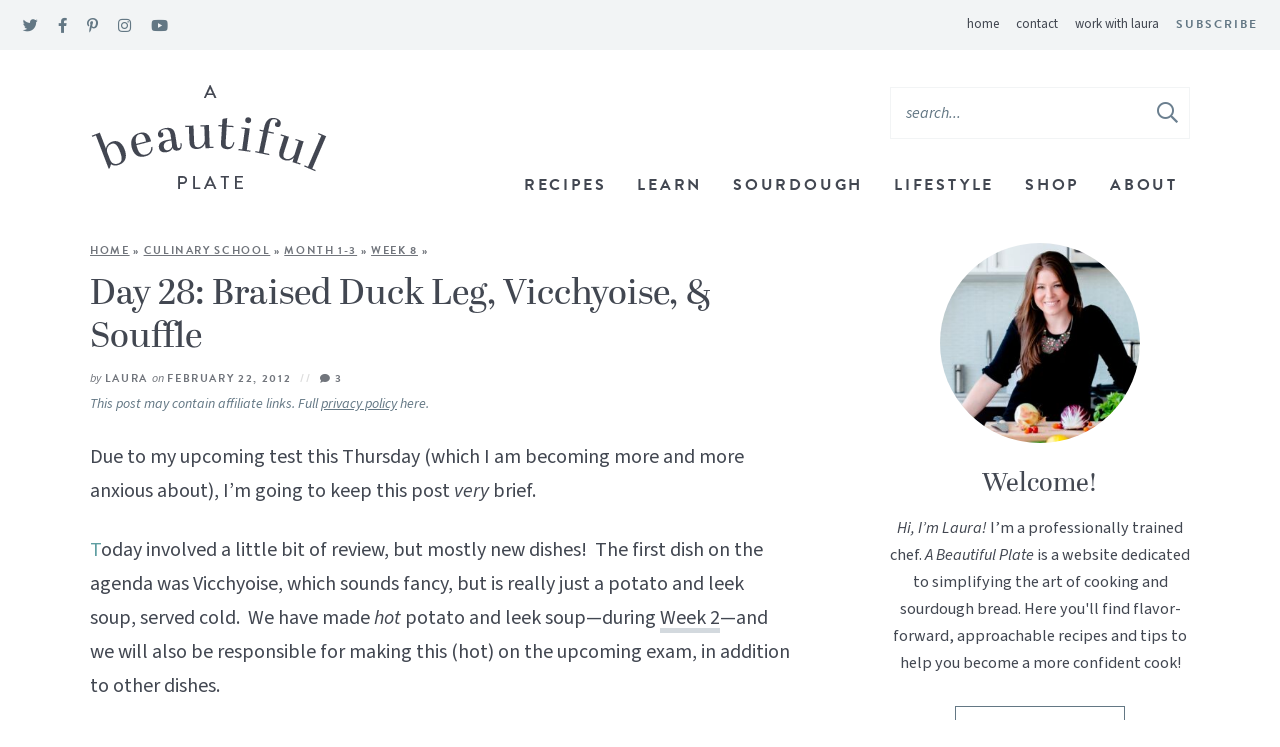

--- FILE ---
content_type: text/html; charset=UTF-8
request_url: https://www.abeautifulplate.com/day-28-braised-duck-leg-vicchyoise-souffle/
body_size: 29418
content:
<!DOCTYPE html>
<html lang="en-US">
<head><meta charset="UTF-8" /><script>if(navigator.userAgent.match(/MSIE|Internet Explorer/i)||navigator.userAgent.match(/Trident\/7\..*?rv:11/i)){var href=document.location.href;if(!href.match(/[?&]nowprocket/)){if(href.indexOf("?")==-1){if(href.indexOf("#")==-1){document.location.href=href+"?nowprocket=1"}else{document.location.href=href.replace("#","?nowprocket=1#")}}else{if(href.indexOf("#")==-1){document.location.href=href+"&nowprocket=1"}else{document.location.href=href.replace("#","&nowprocket=1#")}}}}</script><script>(()=>{class RocketLazyLoadScripts{constructor(){this.v="2.0.4",this.userEvents=["keydown","keyup","mousedown","mouseup","mousemove","mouseover","mouseout","touchmove","touchstart","touchend","touchcancel","wheel","click","dblclick","input"],this.attributeEvents=["onblur","onclick","oncontextmenu","ondblclick","onfocus","onmousedown","onmouseenter","onmouseleave","onmousemove","onmouseout","onmouseover","onmouseup","onmousewheel","onscroll","onsubmit"]}async t(){this.i(),this.o(),/iP(ad|hone)/.test(navigator.userAgent)&&this.h(),this.u(),this.l(this),this.m(),this.k(this),this.p(this),this._(),await Promise.all([this.R(),this.L()]),this.lastBreath=Date.now(),this.S(this),this.P(),this.D(),this.O(),this.M(),await this.C(this.delayedScripts.normal),await this.C(this.delayedScripts.defer),await this.C(this.delayedScripts.async),await this.T(),await this.F(),await this.j(),await this.A(),window.dispatchEvent(new Event("rocket-allScriptsLoaded")),this.everythingLoaded=!0,this.lastTouchEnd&&await new Promise(t=>setTimeout(t,500-Date.now()+this.lastTouchEnd)),this.I(),this.H(),this.U(),this.W()}i(){this.CSPIssue=sessionStorage.getItem("rocketCSPIssue"),document.addEventListener("securitypolicyviolation",t=>{this.CSPIssue||"script-src-elem"!==t.violatedDirective||"data"!==t.blockedURI||(this.CSPIssue=!0,sessionStorage.setItem("rocketCSPIssue",!0))},{isRocket:!0})}o(){window.addEventListener("pageshow",t=>{this.persisted=t.persisted,this.realWindowLoadedFired=!0},{isRocket:!0}),window.addEventListener("pagehide",()=>{this.onFirstUserAction=null},{isRocket:!0})}h(){let t;function e(e){t=e}window.addEventListener("touchstart",e,{isRocket:!0}),window.addEventListener("touchend",function i(o){o.changedTouches[0]&&t.changedTouches[0]&&Math.abs(o.changedTouches[0].pageX-t.changedTouches[0].pageX)<10&&Math.abs(o.changedTouches[0].pageY-t.changedTouches[0].pageY)<10&&o.timeStamp-t.timeStamp<200&&(window.removeEventListener("touchstart",e,{isRocket:!0}),window.removeEventListener("touchend",i,{isRocket:!0}),"INPUT"===o.target.tagName&&"text"===o.target.type||(o.target.dispatchEvent(new TouchEvent("touchend",{target:o.target,bubbles:!0})),o.target.dispatchEvent(new MouseEvent("mouseover",{target:o.target,bubbles:!0})),o.target.dispatchEvent(new PointerEvent("click",{target:o.target,bubbles:!0,cancelable:!0,detail:1,clientX:o.changedTouches[0].clientX,clientY:o.changedTouches[0].clientY})),event.preventDefault()))},{isRocket:!0})}q(t){this.userActionTriggered||("mousemove"!==t.type||this.firstMousemoveIgnored?"keyup"===t.type||"mouseover"===t.type||"mouseout"===t.type||(this.userActionTriggered=!0,this.onFirstUserAction&&this.onFirstUserAction()):this.firstMousemoveIgnored=!0),"click"===t.type&&t.preventDefault(),t.stopPropagation(),t.stopImmediatePropagation(),"touchstart"===this.lastEvent&&"touchend"===t.type&&(this.lastTouchEnd=Date.now()),"click"===t.type&&(this.lastTouchEnd=0),this.lastEvent=t.type,t.composedPath&&t.composedPath()[0].getRootNode()instanceof ShadowRoot&&(t.rocketTarget=t.composedPath()[0]),this.savedUserEvents.push(t)}u(){this.savedUserEvents=[],this.userEventHandler=this.q.bind(this),this.userEvents.forEach(t=>window.addEventListener(t,this.userEventHandler,{passive:!1,isRocket:!0})),document.addEventListener("visibilitychange",this.userEventHandler,{isRocket:!0})}U(){this.userEvents.forEach(t=>window.removeEventListener(t,this.userEventHandler,{passive:!1,isRocket:!0})),document.removeEventListener("visibilitychange",this.userEventHandler,{isRocket:!0}),this.savedUserEvents.forEach(t=>{(t.rocketTarget||t.target).dispatchEvent(new window[t.constructor.name](t.type,t))})}m(){const t="return false",e=Array.from(this.attributeEvents,t=>"data-rocket-"+t),i="["+this.attributeEvents.join("],[")+"]",o="[data-rocket-"+this.attributeEvents.join("],[data-rocket-")+"]",s=(e,i,o)=>{o&&o!==t&&(e.setAttribute("data-rocket-"+i,o),e["rocket"+i]=new Function("event",o),e.setAttribute(i,t))};new MutationObserver(t=>{for(const n of t)"attributes"===n.type&&(n.attributeName.startsWith("data-rocket-")||this.everythingLoaded?n.attributeName.startsWith("data-rocket-")&&this.everythingLoaded&&this.N(n.target,n.attributeName.substring(12)):s(n.target,n.attributeName,n.target.getAttribute(n.attributeName))),"childList"===n.type&&n.addedNodes.forEach(t=>{if(t.nodeType===Node.ELEMENT_NODE)if(this.everythingLoaded)for(const i of[t,...t.querySelectorAll(o)])for(const t of i.getAttributeNames())e.includes(t)&&this.N(i,t.substring(12));else for(const e of[t,...t.querySelectorAll(i)])for(const t of e.getAttributeNames())this.attributeEvents.includes(t)&&s(e,t,e.getAttribute(t))})}).observe(document,{subtree:!0,childList:!0,attributeFilter:[...this.attributeEvents,...e]})}I(){this.attributeEvents.forEach(t=>{document.querySelectorAll("[data-rocket-"+t+"]").forEach(e=>{this.N(e,t)})})}N(t,e){const i=t.getAttribute("data-rocket-"+e);i&&(t.setAttribute(e,i),t.removeAttribute("data-rocket-"+e))}k(t){Object.defineProperty(HTMLElement.prototype,"onclick",{get(){return this.rocketonclick||null},set(e){this.rocketonclick=e,this.setAttribute(t.everythingLoaded?"onclick":"data-rocket-onclick","this.rocketonclick(event)")}})}S(t){function e(e,i){let o=e[i];e[i]=null,Object.defineProperty(e,i,{get:()=>o,set(s){t.everythingLoaded?o=s:e["rocket"+i]=o=s}})}e(document,"onreadystatechange"),e(window,"onload"),e(window,"onpageshow");try{Object.defineProperty(document,"readyState",{get:()=>t.rocketReadyState,set(e){t.rocketReadyState=e},configurable:!0}),document.readyState="loading"}catch(t){console.log("WPRocket DJE readyState conflict, bypassing")}}l(t){this.originalAddEventListener=EventTarget.prototype.addEventListener,this.originalRemoveEventListener=EventTarget.prototype.removeEventListener,this.savedEventListeners=[],EventTarget.prototype.addEventListener=function(e,i,o){o&&o.isRocket||!t.B(e,this)&&!t.userEvents.includes(e)||t.B(e,this)&&!t.userActionTriggered||e.startsWith("rocket-")||t.everythingLoaded?t.originalAddEventListener.call(this,e,i,o):(t.savedEventListeners.push({target:this,remove:!1,type:e,func:i,options:o}),"mouseenter"!==e&&"mouseleave"!==e||t.originalAddEventListener.call(this,e,t.savedUserEvents.push,o))},EventTarget.prototype.removeEventListener=function(e,i,o){o&&o.isRocket||!t.B(e,this)&&!t.userEvents.includes(e)||t.B(e,this)&&!t.userActionTriggered||e.startsWith("rocket-")||t.everythingLoaded?t.originalRemoveEventListener.call(this,e,i,o):t.savedEventListeners.push({target:this,remove:!0,type:e,func:i,options:o})}}J(t,e){this.savedEventListeners=this.savedEventListeners.filter(i=>{let o=i.type,s=i.target||window;return e!==o||t!==s||(this.B(o,s)&&(i.type="rocket-"+o),this.$(i),!1)})}H(){EventTarget.prototype.addEventListener=this.originalAddEventListener,EventTarget.prototype.removeEventListener=this.originalRemoveEventListener,this.savedEventListeners.forEach(t=>this.$(t))}$(t){t.remove?this.originalRemoveEventListener.call(t.target,t.type,t.func,t.options):this.originalAddEventListener.call(t.target,t.type,t.func,t.options)}p(t){let e;function i(e){return t.everythingLoaded?e:e.split(" ").map(t=>"load"===t||t.startsWith("load.")?"rocket-jquery-load":t).join(" ")}function o(o){function s(e){const s=o.fn[e];o.fn[e]=o.fn.init.prototype[e]=function(){return this[0]===window&&t.userActionTriggered&&("string"==typeof arguments[0]||arguments[0]instanceof String?arguments[0]=i(arguments[0]):"object"==typeof arguments[0]&&Object.keys(arguments[0]).forEach(t=>{const e=arguments[0][t];delete arguments[0][t],arguments[0][i(t)]=e})),s.apply(this,arguments),this}}if(o&&o.fn&&!t.allJQueries.includes(o)){const e={DOMContentLoaded:[],"rocket-DOMContentLoaded":[]};for(const t in e)document.addEventListener(t,()=>{e[t].forEach(t=>t())},{isRocket:!0});o.fn.ready=o.fn.init.prototype.ready=function(i){function s(){parseInt(o.fn.jquery)>2?setTimeout(()=>i.bind(document)(o)):i.bind(document)(o)}return"function"==typeof i&&(t.realDomReadyFired?!t.userActionTriggered||t.fauxDomReadyFired?s():e["rocket-DOMContentLoaded"].push(s):e.DOMContentLoaded.push(s)),o([])},s("on"),s("one"),s("off"),t.allJQueries.push(o)}e=o}t.allJQueries=[],o(window.jQuery),Object.defineProperty(window,"jQuery",{get:()=>e,set(t){o(t)}})}P(){const t=new Map;document.write=document.writeln=function(e){const i=document.currentScript,o=document.createRange(),s=i.parentElement;let n=t.get(i);void 0===n&&(n=i.nextSibling,t.set(i,n));const c=document.createDocumentFragment();o.setStart(c,0),c.appendChild(o.createContextualFragment(e)),s.insertBefore(c,n)}}async R(){return new Promise(t=>{this.userActionTriggered?t():this.onFirstUserAction=t})}async L(){return new Promise(t=>{document.addEventListener("DOMContentLoaded",()=>{this.realDomReadyFired=!0,t()},{isRocket:!0})})}async j(){return this.realWindowLoadedFired?Promise.resolve():new Promise(t=>{window.addEventListener("load",t,{isRocket:!0})})}M(){this.pendingScripts=[];this.scriptsMutationObserver=new MutationObserver(t=>{for(const e of t)e.addedNodes.forEach(t=>{"SCRIPT"!==t.tagName||t.noModule||t.isWPRocket||this.pendingScripts.push({script:t,promise:new Promise(e=>{const i=()=>{const i=this.pendingScripts.findIndex(e=>e.script===t);i>=0&&this.pendingScripts.splice(i,1),e()};t.addEventListener("load",i,{isRocket:!0}),t.addEventListener("error",i,{isRocket:!0}),setTimeout(i,1e3)})})})}),this.scriptsMutationObserver.observe(document,{childList:!0,subtree:!0})}async F(){await this.X(),this.pendingScripts.length?(await this.pendingScripts[0].promise,await this.F()):this.scriptsMutationObserver.disconnect()}D(){this.delayedScripts={normal:[],async:[],defer:[]},document.querySelectorAll("script[type$=rocketlazyloadscript]").forEach(t=>{t.hasAttribute("data-rocket-src")?t.hasAttribute("async")&&!1!==t.async?this.delayedScripts.async.push(t):t.hasAttribute("defer")&&!1!==t.defer||"module"===t.getAttribute("data-rocket-type")?this.delayedScripts.defer.push(t):this.delayedScripts.normal.push(t):this.delayedScripts.normal.push(t)})}async _(){await this.L();let t=[];document.querySelectorAll("script[type$=rocketlazyloadscript][data-rocket-src]").forEach(e=>{let i=e.getAttribute("data-rocket-src");if(i&&!i.startsWith("data:")){i.startsWith("//")&&(i=location.protocol+i);try{const o=new URL(i).origin;o!==location.origin&&t.push({src:o,crossOrigin:e.crossOrigin||"module"===e.getAttribute("data-rocket-type")})}catch(t){}}}),t=[...new Map(t.map(t=>[JSON.stringify(t),t])).values()],this.Y(t,"preconnect")}async G(t){if(await this.K(),!0!==t.noModule||!("noModule"in HTMLScriptElement.prototype))return new Promise(e=>{let i;function o(){(i||t).setAttribute("data-rocket-status","executed"),e()}try{if(navigator.userAgent.includes("Firefox/")||""===navigator.vendor||this.CSPIssue)i=document.createElement("script"),[...t.attributes].forEach(t=>{let e=t.nodeName;"type"!==e&&("data-rocket-type"===e&&(e="type"),"data-rocket-src"===e&&(e="src"),i.setAttribute(e,t.nodeValue))}),t.text&&(i.text=t.text),t.nonce&&(i.nonce=t.nonce),i.hasAttribute("src")?(i.addEventListener("load",o,{isRocket:!0}),i.addEventListener("error",()=>{i.setAttribute("data-rocket-status","failed-network"),e()},{isRocket:!0}),setTimeout(()=>{i.isConnected||e()},1)):(i.text=t.text,o()),i.isWPRocket=!0,t.parentNode.replaceChild(i,t);else{const i=t.getAttribute("data-rocket-type"),s=t.getAttribute("data-rocket-src");i?(t.type=i,t.removeAttribute("data-rocket-type")):t.removeAttribute("type"),t.addEventListener("load",o,{isRocket:!0}),t.addEventListener("error",i=>{this.CSPIssue&&i.target.src.startsWith("data:")?(console.log("WPRocket: CSP fallback activated"),t.removeAttribute("src"),this.G(t).then(e)):(t.setAttribute("data-rocket-status","failed-network"),e())},{isRocket:!0}),s?(t.fetchPriority="high",t.removeAttribute("data-rocket-src"),t.src=s):t.src="data:text/javascript;base64,"+window.btoa(unescape(encodeURIComponent(t.text)))}}catch(i){t.setAttribute("data-rocket-status","failed-transform"),e()}});t.setAttribute("data-rocket-status","skipped")}async C(t){const e=t.shift();return e?(e.isConnected&&await this.G(e),this.C(t)):Promise.resolve()}O(){this.Y([...this.delayedScripts.normal,...this.delayedScripts.defer,...this.delayedScripts.async],"preload")}Y(t,e){this.trash=this.trash||[];let i=!0;var o=document.createDocumentFragment();t.forEach(t=>{const s=t.getAttribute&&t.getAttribute("data-rocket-src")||t.src;if(s&&!s.startsWith("data:")){const n=document.createElement("link");n.href=s,n.rel=e,"preconnect"!==e&&(n.as="script",n.fetchPriority=i?"high":"low"),t.getAttribute&&"module"===t.getAttribute("data-rocket-type")&&(n.crossOrigin=!0),t.crossOrigin&&(n.crossOrigin=t.crossOrigin),t.integrity&&(n.integrity=t.integrity),t.nonce&&(n.nonce=t.nonce),o.appendChild(n),this.trash.push(n),i=!1}}),document.head.appendChild(o)}W(){this.trash.forEach(t=>t.remove())}async T(){try{document.readyState="interactive"}catch(t){}this.fauxDomReadyFired=!0;try{await this.K(),this.J(document,"readystatechange"),document.dispatchEvent(new Event("rocket-readystatechange")),await this.K(),document.rocketonreadystatechange&&document.rocketonreadystatechange(),await this.K(),this.J(document,"DOMContentLoaded"),document.dispatchEvent(new Event("rocket-DOMContentLoaded")),await this.K(),this.J(window,"DOMContentLoaded"),window.dispatchEvent(new Event("rocket-DOMContentLoaded"))}catch(t){console.error(t)}}async A(){try{document.readyState="complete"}catch(t){}try{await this.K(),this.J(document,"readystatechange"),document.dispatchEvent(new Event("rocket-readystatechange")),await this.K(),document.rocketonreadystatechange&&document.rocketonreadystatechange(),await this.K(),this.J(window,"load"),window.dispatchEvent(new Event("rocket-load")),await this.K(),window.rocketonload&&window.rocketonload(),await this.K(),this.allJQueries.forEach(t=>t(window).trigger("rocket-jquery-load")),await this.K(),this.J(window,"pageshow");const t=new Event("rocket-pageshow");t.persisted=this.persisted,window.dispatchEvent(t),await this.K(),window.rocketonpageshow&&window.rocketonpageshow({persisted:this.persisted})}catch(t){console.error(t)}}async K(){Date.now()-this.lastBreath>45&&(await this.X(),this.lastBreath=Date.now())}async X(){return document.hidden?new Promise(t=>setTimeout(t)):new Promise(t=>requestAnimationFrame(t))}B(t,e){return e===document&&"readystatechange"===t||(e===document&&"DOMContentLoaded"===t||(e===window&&"DOMContentLoaded"===t||(e===window&&"load"===t||e===window&&"pageshow"===t)))}static run(){(new RocketLazyLoadScripts).t()}}RocketLazyLoadScripts.run()})();</script>
	
	<meta name="viewport" content="width=device-width, initial-scale=1" />
	<link rel="profile" href="https://gmpg.org/xfn/11" />
	<meta name="p:domain_verify" content="02980a17e1923609eb18c3332df7adb1"/>
	<meta name="google-site-verification" content="eVeOfwtnnxTJaEqHDCoDTShRQ2JmJ3j-fZKeQXBytc0" />
	<meta name='robots' content='index, follow, max-image-preview:large, max-snippet:-1, max-video-preview:-1' />

	<!-- This site is optimized with the Yoast SEO plugin v26.6 - https://yoast.com/wordpress/plugins/seo/ -->
	<title>Day 28: Braised Duck Leg, Vicchyoise, &amp; Souffle - A Beautiful Plate</title>
	<meta name="description" content="Due to my upcoming test this Thursday (which I am becoming more and more anxious about), I’m going to keep this post very brief. Today involved a little" />
	<link rel="canonical" href="https://www.abeautifulplate.com/day-28-braised-duck-leg-vicchyoise-souffle/" />
	<meta name="author" content="Laura" />
	<meta name="twitter:label1" content="Written by" />
	<meta name="twitter:data1" content="Laura" />
	<meta name="twitter:label2" content="Est. reading time" />
	<meta name="twitter:data2" content="3 minutes" />
	<script type="application/ld+json" class="yoast-schema-graph">{"@context":"https://schema.org","@graph":[{"@type":"Article","@id":"https://www.abeautifulplate.com/day-28-braised-duck-leg-vicchyoise-souffle/#article","isPartOf":{"@id":"https://www.abeautifulplate.com/day-28-braised-duck-leg-vicchyoise-souffle/"},"author":{"name":"Laura","@id":"https://www.abeautifulplate.com/#/schema/person/f455c68dd0c58b17df55d7b7ecf4e3b8"},"headline":"Day 28: Braised Duck Leg, Vicchyoise, &#038; Souffle","datePublished":"2012-02-22T08:27:35+00:00","dateModified":"2018-03-15T21:50:29+00:00","mainEntityOfPage":{"@id":"https://www.abeautifulplate.com/day-28-braised-duck-leg-vicchyoise-souffle/"},"wordCount":655,"commentCount":3,"publisher":{"@id":"https://www.abeautifulplate.com/#organization"},"image":{"@id":"https://www.abeautifulplate.com/day-28-braised-duck-leg-vicchyoise-souffle/#primaryimage"},"thumbnailUrl":"https://www.abeautifulplate.com/wp-content/uploads/2012/02/vicchyoise.jpeg","articleSection":["Culinary School","week 8"],"inLanguage":"en-US","potentialAction":[{"@type":"CommentAction","name":"Comment","target":["https://www.abeautifulplate.com/day-28-braised-duck-leg-vicchyoise-souffle/#respond"]}]},{"@type":"WebPage","@id":"https://www.abeautifulplate.com/day-28-braised-duck-leg-vicchyoise-souffle/","url":"https://www.abeautifulplate.com/day-28-braised-duck-leg-vicchyoise-souffle/","name":"Day 28: Braised Duck Leg, Vicchyoise, & Souffle - A Beautiful Plate","isPartOf":{"@id":"https://www.abeautifulplate.com/#website"},"primaryImageOfPage":{"@id":"https://www.abeautifulplate.com/day-28-braised-duck-leg-vicchyoise-souffle/#primaryimage"},"image":{"@id":"https://www.abeautifulplate.com/day-28-braised-duck-leg-vicchyoise-souffle/#primaryimage"},"thumbnailUrl":"https://www.abeautifulplate.com/wp-content/uploads/2012/02/vicchyoise.jpeg","datePublished":"2012-02-22T08:27:35+00:00","dateModified":"2018-03-15T21:50:29+00:00","description":"Due to my upcoming test this Thursday (which I am becoming more and more anxious about), I’m going to keep this post very brief. Today involved a little","breadcrumb":{"@id":"https://www.abeautifulplate.com/day-28-braised-duck-leg-vicchyoise-souffle/#breadcrumb"},"inLanguage":"en-US","potentialAction":[{"@type":"ReadAction","target":["https://www.abeautifulplate.com/day-28-braised-duck-leg-vicchyoise-souffle/"]}]},{"@type":"ImageObject","inLanguage":"en-US","@id":"https://www.abeautifulplate.com/day-28-braised-duck-leg-vicchyoise-souffle/#primaryimage","url":"https://www.abeautifulplate.com/wp-content/uploads/2012/02/vicchyoise.jpeg","contentUrl":"https://www.abeautifulplate.com/wp-content/uploads/2012/02/vicchyoise.jpeg","width":669,"height":480},{"@type":"BreadcrumbList","@id":"https://www.abeautifulplate.com/day-28-braised-duck-leg-vicchyoise-souffle/#breadcrumb","itemListElement":[{"@type":"ListItem","position":1,"name":"Home","item":"https://www.abeautifulplate.com/"},{"@type":"ListItem","position":2,"name":"Culinary School","item":"https://www.abeautifulplate.com/culinary-school/"},{"@type":"ListItem","position":3,"name":"Month 1-3","item":"https://www.abeautifulplate.com/culinary-school/phase-one/"},{"@type":"ListItem","position":4,"name":"week 8","item":"https://www.abeautifulplate.com/culinary-school/phase-one/week-eight/"},{"@type":"ListItem","position":5,"name":"Day 28: Braised Duck Leg, Vicchyoise, &#038; Souffle"}]},{"@type":"WebSite","@id":"https://www.abeautifulplate.com/#website","url":"https://www.abeautifulplate.com/","name":"A Beautiful Plate","description":"flavor forward, seasonal recipes from a trained chef","publisher":{"@id":"https://www.abeautifulplate.com/#organization"},"potentialAction":[{"@type":"SearchAction","target":{"@type":"EntryPoint","urlTemplate":"https://www.abeautifulplate.com/?s={search_term_string}"},"query-input":{"@type":"PropertyValueSpecification","valueRequired":true,"valueName":"search_term_string"}}],"inLanguage":"en-US"},{"@type":"Organization","@id":"https://www.abeautifulplate.com/#organization","name":"A Beautiful Plate","url":"https://www.abeautifulplate.com/","logo":{"@type":"ImageObject","inLanguage":"en-US","@id":"https://www.abeautifulplate.com/#/schema/logo/image/","url":"https://www.abeautifulplate.com/wp-content/uploads/2021/06/logo@2x.png","contentUrl":"https://www.abeautifulplate.com/wp-content/uploads/2021/06/logo@2x.png","width":477,"height":222,"caption":"A Beautiful Plate"},"image":{"@id":"https://www.abeautifulplate.com/#/schema/logo/image/"},"sameAs":["https://www.facebook.com/abeautifulplate","https://x.com/abeautifulplate","https://instagram.com/abeautifulplate","http://www.linkedin.com/in/laurafdavidson","http://pinterest.com/abeautifulplate","https://www.youtube.com/channel/UCEXK2SN_41RYwJ3SOoQOP4A"]},{"@type":"Person","@id":"https://www.abeautifulplate.com/#/schema/person/f455c68dd0c58b17df55d7b7ecf4e3b8","name":"Laura","description":"Culinary school graduate, pasta lover, former baker, food photography junkie, &amp; recipe developer.","sameAs":["https://www.abeautifulplate.com","https://www.facebook.com/abeautifulplate","https://x.com/abeautifulplate"],"url":"https://www.abeautifulplate.com/author/lfdavidson87/"}]}</script>
	<!-- / Yoast SEO plugin. -->


<!-- Hubbub v.2.27.2 https://morehubbub.com/ -->
<meta property="og:locale" content="en_US" />
<meta property="og:type" content="article" />
<meta property="og:title" content="Day 28: Braised Duck Leg, Vicchyoise, &amp; Souffle" />
<meta property="og:description" content="Due to my upcoming test this Thursday (which I am becoming more and more anxious about), I’m going to keep this post very brief. Today involved a little bit of review, but mostly new dishes! " />
<meta property="og:url" content="https://www.abeautifulplate.com/day-28-braised-duck-leg-vicchyoise-souffle/" />
<meta property="og:site_name" content="A Beautiful Plate" />
<meta property="og:updated_time" content="2018-03-15T16:50:29+00:00" />
<meta property="article:published_time" content="2012-02-22T02:27:35+00:00" />
<meta property="article:modified_time" content="2018-03-15T16:50:29+00:00" />
<meta name="twitter:card" content="summary_large_image" />
<meta name="twitter:title" content="Day 28: Braised Duck Leg, Vicchyoise, &amp; Souffle" />
<meta name="twitter:description" content="Due to my upcoming test this Thursday (which I am becoming more and more anxious about), I’m going to keep this post very brief. Today involved a little bit of review, but mostly new dishes! " />
<meta class="flipboard-article" content="Due to my upcoming test this Thursday (which I am becoming more and more anxious about), I’m going to keep this post very brief. Today involved a little bit of review, but mostly new dishes! " />
<meta property="og:image" content="https://www.abeautifulplate.com/wp-content/uploads/2012/02/vicchyoise.jpeg" />
<meta name="twitter:image" content="https://www.abeautifulplate.com/wp-content/uploads/2012/02/vicchyoise.jpeg" />
<meta property="og:image:width" content="669" />
<meta property="og:image:height" content="480" />
<meta property="article:author" content="https://www.facebook.com/abeautifulplate" />
<meta name="twitter:creator" content="@abeautifulplate" />
<!-- Hubbub v.2.27.2 https://morehubbub.com/ -->
<link rel='dns-prefetch' href='//scripts.mediavine.com' />

<link rel="alternate" type="application/rss+xml" title="A Beautiful Plate &raquo; Day 28: Braised Duck Leg, Vicchyoise, &#038; Souffle Comments Feed" href="https://www.abeautifulplate.com/day-28-braised-duck-leg-vicchyoise-souffle/feed/" />
<link rel="alternate" title="oEmbed (JSON)" type="application/json+oembed" href="https://www.abeautifulplate.com/wp-json/oembed/1.0/embed?url=https%3A%2F%2Fwww.abeautifulplate.com%2Fday-28-braised-duck-leg-vicchyoise-souffle%2F" />
<link rel="alternate" title="oEmbed (XML)" type="text/xml+oembed" href="https://www.abeautifulplate.com/wp-json/oembed/1.0/embed?url=https%3A%2F%2Fwww.abeautifulplate.com%2Fday-28-braised-duck-leg-vicchyoise-souffle%2F&#038;format=xml" />
<script type="rocketlazyloadscript">(()=>{"use strict";const e=[400,500,600,700,800,900],t=e=>`wprm-min-${e}`,n=e=>`wprm-max-${e}`,s=new Set,o="ResizeObserver"in window,r=o?new ResizeObserver((e=>{for(const t of e)c(t.target)})):null,i=.5/(window.devicePixelRatio||1);function c(s){const o=s.getBoundingClientRect().width||0;for(let r=0;r<e.length;r++){const c=e[r],a=o<=c+i;o>c+i?s.classList.add(t(c)):s.classList.remove(t(c)),a?s.classList.add(n(c)):s.classList.remove(n(c))}}function a(e){s.has(e)||(s.add(e),r&&r.observe(e),c(e))}!function(e=document){e.querySelectorAll(".wprm-recipe").forEach(a)}();if(new MutationObserver((e=>{for(const t of e)for(const e of t.addedNodes)e instanceof Element&&(e.matches?.(".wprm-recipe")&&a(e),e.querySelectorAll?.(".wprm-recipe").forEach(a))})).observe(document.documentElement,{childList:!0,subtree:!0}),!o){let e=0;addEventListener("resize",(()=>{e&&cancelAnimationFrame(e),e=requestAnimationFrame((()=>s.forEach(c)))}),{passive:!0})}})();</script><style id='wp-img-auto-sizes-contain-inline-css' type='text/css'>
img:is([sizes=auto i],[sizes^="auto," i]){contain-intrinsic-size:3000px 1500px}
/*# sourceURL=wp-img-auto-sizes-contain-inline-css */
</style>
<style id='wp-emoji-styles-inline-css' type='text/css'>

	img.wp-smiley, img.emoji {
		display: inline !important;
		border: none !important;
		box-shadow: none !important;
		height: 1em !important;
		width: 1em !important;
		margin: 0 0.07em !important;
		vertical-align: -0.1em !important;
		background: none !important;
		padding: 0 !important;
	}
/*# sourceURL=wp-emoji-styles-inline-css */
</style>
<style id='wp-block-library-inline-css' type='text/css'>
:root{--wp-block-synced-color:#7a00df;--wp-block-synced-color--rgb:122,0,223;--wp-bound-block-color:var(--wp-block-synced-color);--wp-editor-canvas-background:#ddd;--wp-admin-theme-color:#007cba;--wp-admin-theme-color--rgb:0,124,186;--wp-admin-theme-color-darker-10:#006ba1;--wp-admin-theme-color-darker-10--rgb:0,107,160.5;--wp-admin-theme-color-darker-20:#005a87;--wp-admin-theme-color-darker-20--rgb:0,90,135;--wp-admin-border-width-focus:2px}@media (min-resolution:192dpi){:root{--wp-admin-border-width-focus:1.5px}}.wp-element-button{cursor:pointer}:root .has-very-light-gray-background-color{background-color:#eee}:root .has-very-dark-gray-background-color{background-color:#313131}:root .has-very-light-gray-color{color:#eee}:root .has-very-dark-gray-color{color:#313131}:root .has-vivid-green-cyan-to-vivid-cyan-blue-gradient-background{background:linear-gradient(135deg,#00d084,#0693e3)}:root .has-purple-crush-gradient-background{background:linear-gradient(135deg,#34e2e4,#4721fb 50%,#ab1dfe)}:root .has-hazy-dawn-gradient-background{background:linear-gradient(135deg,#faaca8,#dad0ec)}:root .has-subdued-olive-gradient-background{background:linear-gradient(135deg,#fafae1,#67a671)}:root .has-atomic-cream-gradient-background{background:linear-gradient(135deg,#fdd79a,#004a59)}:root .has-nightshade-gradient-background{background:linear-gradient(135deg,#330968,#31cdcf)}:root .has-midnight-gradient-background{background:linear-gradient(135deg,#020381,#2874fc)}:root{--wp--preset--font-size--normal:16px;--wp--preset--font-size--huge:42px}.has-regular-font-size{font-size:1em}.has-larger-font-size{font-size:2.625em}.has-normal-font-size{font-size:var(--wp--preset--font-size--normal)}.has-huge-font-size{font-size:var(--wp--preset--font-size--huge)}.has-text-align-center{text-align:center}.has-text-align-left{text-align:left}.has-text-align-right{text-align:right}.has-fit-text{white-space:nowrap!important}#end-resizable-editor-section{display:none}.aligncenter{clear:both}.items-justified-left{justify-content:flex-start}.items-justified-center{justify-content:center}.items-justified-right{justify-content:flex-end}.items-justified-space-between{justify-content:space-between}.screen-reader-text{border:0;clip-path:inset(50%);height:1px;margin:-1px;overflow:hidden;padding:0;position:absolute;width:1px;word-wrap:normal!important}.screen-reader-text:focus{background-color:#ddd;clip-path:none;color:#444;display:block;font-size:1em;height:auto;left:5px;line-height:normal;padding:15px 23px 14px;text-decoration:none;top:5px;width:auto;z-index:100000}html :where(.has-border-color){border-style:solid}html :where([style*=border-top-color]){border-top-style:solid}html :where([style*=border-right-color]){border-right-style:solid}html :where([style*=border-bottom-color]){border-bottom-style:solid}html :where([style*=border-left-color]){border-left-style:solid}html :where([style*=border-width]){border-style:solid}html :where([style*=border-top-width]){border-top-style:solid}html :where([style*=border-right-width]){border-right-style:solid}html :where([style*=border-bottom-width]){border-bottom-style:solid}html :where([style*=border-left-width]){border-left-style:solid}html :where(img[class*=wp-image-]){height:auto;max-width:100%}:where(figure){margin:0 0 1em}html :where(.is-position-sticky){--wp-admin--admin-bar--position-offset:var(--wp-admin--admin-bar--height,0px)}@media screen and (max-width:600px){html :where(.is-position-sticky){--wp-admin--admin-bar--position-offset:0px}}

/*# sourceURL=wp-block-library-inline-css */
</style><style id='global-styles-inline-css' type='text/css'>
:root{--wp--preset--aspect-ratio--square: 1;--wp--preset--aspect-ratio--4-3: 4/3;--wp--preset--aspect-ratio--3-4: 3/4;--wp--preset--aspect-ratio--3-2: 3/2;--wp--preset--aspect-ratio--2-3: 2/3;--wp--preset--aspect-ratio--16-9: 16/9;--wp--preset--aspect-ratio--9-16: 9/16;--wp--preset--color--black: #000000;--wp--preset--color--cyan-bluish-gray: #abb8c3;--wp--preset--color--white: #ffffff;--wp--preset--color--pale-pink: #f78da7;--wp--preset--color--vivid-red: #cf2e2e;--wp--preset--color--luminous-vivid-orange: #ff6900;--wp--preset--color--luminous-vivid-amber: #fcb900;--wp--preset--color--light-green-cyan: #7bdcb5;--wp--preset--color--vivid-green-cyan: #00d084;--wp--preset--color--pale-cyan-blue: #8ed1fc;--wp--preset--color--vivid-cyan-blue: #0693e3;--wp--preset--color--vivid-purple: #9b51e0;--wp--preset--color--light-blue: #F2F4F5;--wp--preset--color--med-blue: #637784;--wp--preset--color--navy: #424751;--wp--preset--gradient--vivid-cyan-blue-to-vivid-purple: linear-gradient(135deg,rgb(6,147,227) 0%,rgb(155,81,224) 100%);--wp--preset--gradient--light-green-cyan-to-vivid-green-cyan: linear-gradient(135deg,rgb(122,220,180) 0%,rgb(0,208,130) 100%);--wp--preset--gradient--luminous-vivid-amber-to-luminous-vivid-orange: linear-gradient(135deg,rgb(252,185,0) 0%,rgb(255,105,0) 100%);--wp--preset--gradient--luminous-vivid-orange-to-vivid-red: linear-gradient(135deg,rgb(255,105,0) 0%,rgb(207,46,46) 100%);--wp--preset--gradient--very-light-gray-to-cyan-bluish-gray: linear-gradient(135deg,rgb(238,238,238) 0%,rgb(169,184,195) 100%);--wp--preset--gradient--cool-to-warm-spectrum: linear-gradient(135deg,rgb(74,234,220) 0%,rgb(151,120,209) 20%,rgb(207,42,186) 40%,rgb(238,44,130) 60%,rgb(251,105,98) 80%,rgb(254,248,76) 100%);--wp--preset--gradient--blush-light-purple: linear-gradient(135deg,rgb(255,206,236) 0%,rgb(152,150,240) 100%);--wp--preset--gradient--blush-bordeaux: linear-gradient(135deg,rgb(254,205,165) 0%,rgb(254,45,45) 50%,rgb(107,0,62) 100%);--wp--preset--gradient--luminous-dusk: linear-gradient(135deg,rgb(255,203,112) 0%,rgb(199,81,192) 50%,rgb(65,88,208) 100%);--wp--preset--gradient--pale-ocean: linear-gradient(135deg,rgb(255,245,203) 0%,rgb(182,227,212) 50%,rgb(51,167,181) 100%);--wp--preset--gradient--electric-grass: linear-gradient(135deg,rgb(202,248,128) 0%,rgb(113,206,126) 100%);--wp--preset--gradient--midnight: linear-gradient(135deg,rgb(2,3,129) 0%,rgb(40,116,252) 100%);--wp--preset--font-size--small: 13px;--wp--preset--font-size--medium: 20px;--wp--preset--font-size--large: 36px;--wp--preset--font-size--x-large: 42px;--wp--preset--spacing--20: 0.44rem;--wp--preset--spacing--30: 0.67rem;--wp--preset--spacing--40: 1rem;--wp--preset--spacing--50: 1.5rem;--wp--preset--spacing--60: 2.25rem;--wp--preset--spacing--70: 3.38rem;--wp--preset--spacing--80: 5.06rem;--wp--preset--shadow--natural: 6px 6px 9px rgba(0, 0, 0, 0.2);--wp--preset--shadow--deep: 12px 12px 50px rgba(0, 0, 0, 0.4);--wp--preset--shadow--sharp: 6px 6px 0px rgba(0, 0, 0, 0.2);--wp--preset--shadow--outlined: 6px 6px 0px -3px rgb(255, 255, 255), 6px 6px rgb(0, 0, 0);--wp--preset--shadow--crisp: 6px 6px 0px rgb(0, 0, 0);}:where(.is-layout-flex){gap: 0.5em;}:where(.is-layout-grid){gap: 0.5em;}body .is-layout-flex{display: flex;}.is-layout-flex{flex-wrap: wrap;align-items: center;}.is-layout-flex > :is(*, div){margin: 0;}body .is-layout-grid{display: grid;}.is-layout-grid > :is(*, div){margin: 0;}:where(.wp-block-columns.is-layout-flex){gap: 2em;}:where(.wp-block-columns.is-layout-grid){gap: 2em;}:where(.wp-block-post-template.is-layout-flex){gap: 1.25em;}:where(.wp-block-post-template.is-layout-grid){gap: 1.25em;}.has-black-color{color: var(--wp--preset--color--black) !important;}.has-cyan-bluish-gray-color{color: var(--wp--preset--color--cyan-bluish-gray) !important;}.has-white-color{color: var(--wp--preset--color--white) !important;}.has-pale-pink-color{color: var(--wp--preset--color--pale-pink) !important;}.has-vivid-red-color{color: var(--wp--preset--color--vivid-red) !important;}.has-luminous-vivid-orange-color{color: var(--wp--preset--color--luminous-vivid-orange) !important;}.has-luminous-vivid-amber-color{color: var(--wp--preset--color--luminous-vivid-amber) !important;}.has-light-green-cyan-color{color: var(--wp--preset--color--light-green-cyan) !important;}.has-vivid-green-cyan-color{color: var(--wp--preset--color--vivid-green-cyan) !important;}.has-pale-cyan-blue-color{color: var(--wp--preset--color--pale-cyan-blue) !important;}.has-vivid-cyan-blue-color{color: var(--wp--preset--color--vivid-cyan-blue) !important;}.has-vivid-purple-color{color: var(--wp--preset--color--vivid-purple) !important;}.has-black-background-color{background-color: var(--wp--preset--color--black) !important;}.has-cyan-bluish-gray-background-color{background-color: var(--wp--preset--color--cyan-bluish-gray) !important;}.has-white-background-color{background-color: var(--wp--preset--color--white) !important;}.has-pale-pink-background-color{background-color: var(--wp--preset--color--pale-pink) !important;}.has-vivid-red-background-color{background-color: var(--wp--preset--color--vivid-red) !important;}.has-luminous-vivid-orange-background-color{background-color: var(--wp--preset--color--luminous-vivid-orange) !important;}.has-luminous-vivid-amber-background-color{background-color: var(--wp--preset--color--luminous-vivid-amber) !important;}.has-light-green-cyan-background-color{background-color: var(--wp--preset--color--light-green-cyan) !important;}.has-vivid-green-cyan-background-color{background-color: var(--wp--preset--color--vivid-green-cyan) !important;}.has-pale-cyan-blue-background-color{background-color: var(--wp--preset--color--pale-cyan-blue) !important;}.has-vivid-cyan-blue-background-color{background-color: var(--wp--preset--color--vivid-cyan-blue) !important;}.has-vivid-purple-background-color{background-color: var(--wp--preset--color--vivid-purple) !important;}.has-black-border-color{border-color: var(--wp--preset--color--black) !important;}.has-cyan-bluish-gray-border-color{border-color: var(--wp--preset--color--cyan-bluish-gray) !important;}.has-white-border-color{border-color: var(--wp--preset--color--white) !important;}.has-pale-pink-border-color{border-color: var(--wp--preset--color--pale-pink) !important;}.has-vivid-red-border-color{border-color: var(--wp--preset--color--vivid-red) !important;}.has-luminous-vivid-orange-border-color{border-color: var(--wp--preset--color--luminous-vivid-orange) !important;}.has-luminous-vivid-amber-border-color{border-color: var(--wp--preset--color--luminous-vivid-amber) !important;}.has-light-green-cyan-border-color{border-color: var(--wp--preset--color--light-green-cyan) !important;}.has-vivid-green-cyan-border-color{border-color: var(--wp--preset--color--vivid-green-cyan) !important;}.has-pale-cyan-blue-border-color{border-color: var(--wp--preset--color--pale-cyan-blue) !important;}.has-vivid-cyan-blue-border-color{border-color: var(--wp--preset--color--vivid-cyan-blue) !important;}.has-vivid-purple-border-color{border-color: var(--wp--preset--color--vivid-purple) !important;}.has-vivid-cyan-blue-to-vivid-purple-gradient-background{background: var(--wp--preset--gradient--vivid-cyan-blue-to-vivid-purple) !important;}.has-light-green-cyan-to-vivid-green-cyan-gradient-background{background: var(--wp--preset--gradient--light-green-cyan-to-vivid-green-cyan) !important;}.has-luminous-vivid-amber-to-luminous-vivid-orange-gradient-background{background: var(--wp--preset--gradient--luminous-vivid-amber-to-luminous-vivid-orange) !important;}.has-luminous-vivid-orange-to-vivid-red-gradient-background{background: var(--wp--preset--gradient--luminous-vivid-orange-to-vivid-red) !important;}.has-very-light-gray-to-cyan-bluish-gray-gradient-background{background: var(--wp--preset--gradient--very-light-gray-to-cyan-bluish-gray) !important;}.has-cool-to-warm-spectrum-gradient-background{background: var(--wp--preset--gradient--cool-to-warm-spectrum) !important;}.has-blush-light-purple-gradient-background{background: var(--wp--preset--gradient--blush-light-purple) !important;}.has-blush-bordeaux-gradient-background{background: var(--wp--preset--gradient--blush-bordeaux) !important;}.has-luminous-dusk-gradient-background{background: var(--wp--preset--gradient--luminous-dusk) !important;}.has-pale-ocean-gradient-background{background: var(--wp--preset--gradient--pale-ocean) !important;}.has-electric-grass-gradient-background{background: var(--wp--preset--gradient--electric-grass) !important;}.has-midnight-gradient-background{background: var(--wp--preset--gradient--midnight) !important;}.has-small-font-size{font-size: var(--wp--preset--font-size--small) !important;}.has-medium-font-size{font-size: var(--wp--preset--font-size--medium) !important;}.has-large-font-size{font-size: var(--wp--preset--font-size--large) !important;}.has-x-large-font-size{font-size: var(--wp--preset--font-size--x-large) !important;}
/*# sourceURL=global-styles-inline-css */
</style>

<style id='classic-theme-styles-inline-css' type='text/css'>
/*! This file is auto-generated */
.wp-block-button__link{color:#fff;background-color:#32373c;border-radius:9999px;box-shadow:none;text-decoration:none;padding:calc(.667em + 2px) calc(1.333em + 2px);font-size:1.125em}.wp-block-file__button{background:#32373c;color:#fff;text-decoration:none}
/*# sourceURL=/wp-includes/css/classic-themes.min.css */
</style>
<link data-minify="1" rel='stylesheet' id='wprm-public-css' href='https://www.abeautifulplate.com/wp-content/cache/min/1/wp-content/plugins/wp-recipe-maker/dist/public-modern.css?ver=1741722345' type='text/css' media='all' />
<link data-minify="1" rel='stylesheet' id='wprmp-public-css' href='https://www.abeautifulplate.com/wp-content/cache/min/1/wp-content/plugins/wp-recipe-maker-premium/dist/public-pro.css?ver=1741722345' type='text/css' media='all' />
<link data-minify="1" rel='stylesheet' id='font-awesome-css' href='https://www.abeautifulplate.com/wp-content/cache/min/1/wp-content/themes/abeautifulplate2021/fontawesome-subset/css/all.css?ver=1741722345' type='text/css' media='all' />
<link rel='stylesheet' id='dpsp-frontend-style-pro-css' href='https://www.abeautifulplate.com/wp-content/plugins/social-pug/assets/dist/style-frontend-pro.css?ver=2.27.2' type='text/css' media='all' />
<style id='dpsp-frontend-style-pro-inline-css' type='text/css'>

				@media screen and ( max-width : 720px ) {
					.dpsp-content-wrapper.dpsp-hide-on-mobile,
					.dpsp-share-text.dpsp-hide-on-mobile {
						display: none;
					}
					.dpsp-has-spacing .dpsp-networks-btns-wrapper li {
						margin:0 2% 10px 0;
					}
					.dpsp-network-btn.dpsp-has-label:not(.dpsp-has-count) {
						max-height: 40px;
						padding: 0;
						justify-content: center;
					}
					.dpsp-content-wrapper.dpsp-size-small .dpsp-network-btn.dpsp-has-label:not(.dpsp-has-count){
						max-height: 32px;
					}
					.dpsp-content-wrapper.dpsp-size-large .dpsp-network-btn.dpsp-has-label:not(.dpsp-has-count){
						max-height: 46px;
					}
				}
			
							.dpsp-button-style-6 .dpsp-networks-btns-content.dpsp-networks-btns-wrapper .dpsp-network-btn:not(:hover):not(:active) {
								--customNetworkColor: #92a0a9;
								--customNetworkHoverColor: #f1f3f4;
								color: #92a0a9;
							}
							.dpsp-button-style-6 .dpsp-networks-btns-content.dpsp-networks-btns-wrapper .dpsp-network-btn .dpsp-network-icon {
								border-color: #92a0a9;
								background: #92a0a9;
							}
						
							.dpsp-button-style-6 .dpsp-networks-btns-content.dpsp-networks-btns-wrapper .dpsp-network-btn:focus,
							.dpsp-button-style-6 .dpsp-networks-btns-content.dpsp-networks-btns-wrapper .dpsp-network-btn:hover {
								color: #f1f3f4;
							}
							.dpsp-button-style-6 .dpsp-networks-btns-content.dpsp-networks-btns-wrapper .dpsp-network-btn:hover .dpsp-network-icon,
							.dpsp-button-style-6 .dpsp-networks-btns-content.dpsp-networks-btns-wrapper .dpsp-network-btn:focus .dpsp-network-icon {
								border-color: #f1f3f4;
								background: #f1f3f4;
							}
						.dpsp-networks-btns-wrapper.dpsp-networks-btns-content .dpsp-network-btn {--networkHover: rgba(241, 243, 244, 0.4); --networkAccent: rgba(241, 243, 244, 1);}
			@media screen and ( max-width : 720px ) {
				aside#dpsp-floating-sidebar.dpsp-hide-on-mobile.opened {
					display: none;
				}
			}
			
					.dpsp-button-style-1 .dpsp-networks-btns-sidebar.dpsp-networks-btns-wrapper .dpsp-network-btn {
					--customNetworkColor: #92a0a9;
					--customNetworkHoverColor: #f1f3f4;
					background: #92a0a9;
					border-color: #92a0a9;
					}
					.dpsp-button-style-1 .dpsp-networks-btns-sidebar.dpsp-networks-btns-wrapper .dpsp-network-btn:hover,
					.dpsp-button-style-1 .dpsp-networks-btns-sidebar.dpsp-networks-btns-wrapper .dpsp-network-btn:focus {
					border-color: #f1f3f4 !important;
					background: #f1f3f4 !important;
			}.dpsp-networks-btns-wrapper.dpsp-networks-btns-sidebar .dpsp-network-btn {--networkHover: rgba(241, 243, 244, 0.4); --networkAccent: rgba(241, 243, 244, 1);}
			@media screen and ( max-width : 720px ) {
				aside#dpsp-floating-sidebar.dpsp-hide-on-mobile.opened {
					display: none;
				}
			}
			
					.dpsp-button-style-1 .dpsp-networks-btns-sidebar.dpsp-networks-btns-wrapper .dpsp-network-btn {
					--customNetworkColor: #92a0a9;
					--customNetworkHoverColor: #f1f3f4;
					background: #92a0a9;
					border-color: #92a0a9;
					}
					.dpsp-button-style-1 .dpsp-networks-btns-sidebar.dpsp-networks-btns-wrapper .dpsp-network-btn:hover,
					.dpsp-button-style-1 .dpsp-networks-btns-sidebar.dpsp-networks-btns-wrapper .dpsp-network-btn:focus {
					border-color: #f1f3f4 !important;
					background: #f1f3f4 !important;
			}.dpsp-networks-btns-wrapper.dpsp-networks-btns-sidebar .dpsp-network-btn {--networkHover: rgba(241, 243, 244, 0.4); --networkAccent: rgba(241, 243, 244, 1);}
/*# sourceURL=dpsp-frontend-style-pro-inline-css */
</style>
<link data-minify="1" rel='stylesheet' id='custom-style-css' href='https://www.abeautifulplate.com/wp-content/cache/min/1/wp-content/themes/abeautifulplate2021/style.css?ver=1741722345' type='text/css' media='all' />
<link data-minify="1" rel='stylesheet' id='adobe-fonts-css' href='https://www.abeautifulplate.com/wp-content/cache/min/1/wp-content/themes/abeautifulplate2021/responsive.css?ver=1741722345' type='text/css' media='all' />
<link data-minify="1" rel='stylesheet' id='custom-mobile-header-style-css' href='https://www.abeautifulplate.com/wp-content/cache/min/1/wp-content/themes/abeautifulplate2021/mobile-header/mobile-header-style.css?ver=1741722345' type='text/css' media='all' />
<script type="text/javascript" async="async" fetchpriority="high" data-noptimize="1" data-cfasync="false" src="https://scripts.mediavine.com/tags/a-beautiful-plate.js?ver=6.9" id="mv-script-wrapper-js"></script>
<script type="rocketlazyloadscript" data-rocket-type="text/javascript" data-rocket-src="https://www.abeautifulplate.com/wp-includes/js/jquery/jquery.min.js?ver=3.7.1" id="jquery-core-js" data-rocket-defer defer></script>
<script type="rocketlazyloadscript" data-rocket-type="text/javascript" data-rocket-src="https://www.abeautifulplate.com/wp-includes/js/jquery/jquery-migrate.min.js?ver=3.4.1" id="jquery-migrate-js" data-rocket-defer defer></script>
<link rel="https://api.w.org/" href="https://www.abeautifulplate.com/wp-json/" /><link rel="alternate" title="JSON" type="application/json" href="https://www.abeautifulplate.com/wp-json/wp/v2/posts/194" /><link rel="EditURI" type="application/rsd+xml" title="RSD" href="https://www.abeautifulplate.com/xmlrpc.php?rsd" />
<meta name="generator" content="WordPress 6.9" />
<link rel='shortlink' href='https://www.abeautifulplate.com/?p=194' />
<style type="text/css"> .tippy-box[data-theme~="wprm"] { background-color: #333333; color: #FFFFFF; } .tippy-box[data-theme~="wprm"][data-placement^="top"] > .tippy-arrow::before { border-top-color: #333333; } .tippy-box[data-theme~="wprm"][data-placement^="bottom"] > .tippy-arrow::before { border-bottom-color: #333333; } .tippy-box[data-theme~="wprm"][data-placement^="left"] > .tippy-arrow::before { border-left-color: #333333; } .tippy-box[data-theme~="wprm"][data-placement^="right"] > .tippy-arrow::before { border-right-color: #333333; } .tippy-box[data-theme~="wprm"] a { color: #FFFFFF; } .wprm-comment-rating svg { width: 22px !important; height: 22px !important; } img.wprm-comment-rating { width: 110px !important; height: 22px !important; } body { --comment-rating-star-color: #637784; } body { --wprm-popup-font-size: 16px; } body { --wprm-popup-background: #ffffff; } body { --wprm-popup-title: #000000; } body { --wprm-popup-content: #444444; } body { --wprm-popup-button-background: #444444; } body { --wprm-popup-button-text: #ffffff; } body { --wprm-popup-accent: #747B2D; }</style><style type="text/css">.wprm-glossary-term {color: #5A822B;text-decoration: underline;cursor: help;}</style><meta name="hubbub-info" description="Hubbub Pro 2.27.2">		<style type="text/css" id="wp-custom-css">
			/* Mediavine CSS */
@media only screen and (max-width: 399px) {
.wprm-recipe-template-custom-body {
padding-left: 10px !important;
padding-right: 10px !important;
}
}
@media only screen and (max-width: 359px) {
.wrapper {
padding-left: 10px !important;
padding-right: 10px !important;
}
div[class*="mv-size-320"]{
    margin-left: -10px !important;
}
.comment-list {
word-break: break-all !important;
}
.wprm-recipe-template-custom-body {
padding-left: 0px !important;
padding-right: 0px !important;
}
.wprm-recipe-template-custom-container {
border: none !important;
}
}
#footer_branding {
text-align: unset !important;
}
.wprm-recipe-instructions-container .mv-ad-box, .wprm-recipe-ingredients-container .mv-ad-box {
float: unset !important;
margin-left: auto !important;
margin-right: auto !important;
}
/* End Mediavine CSS */

/** Grow Social Pro -- Hover Button Image Fix **/
.post-content .dpsp-pin-it-wrapper {
    width: 100%;
    height: auto;
}
/** End Grow Social Pro -- Hover Button Image Fix **/		</style>
		<noscript><style id="rocket-lazyload-nojs-css">.rll-youtube-player, [data-lazy-src]{display:none !important;}</style></noscript>
<!--Favicon-->
<link rel="apple-touch-icon" sizes="180x180" href="https://www.abeautifulplate.com/wp-content/themes/abeautifulplate2021/favicon/apple-touch-icon.png">
<link rel="icon" type="image/png" sizes="32x32" href="https://www.abeautifulplate.com/wp-content/themes/abeautifulplate2021/favicon/favicon-32x32.png">
<link rel="icon" type="image/png" sizes="16x16" href="https://www.abeautifulplate.com/wp-content/themes/abeautifulplate2021/favicon/favicon-16x16.png">
<link rel="mask-icon" href="https://www.abeautifulplate.com/wp-content/themes/abeautifulplate2021/safari-pinned-tab.svg" color="#6c8090">
<meta name="msapplication-TileColor" content="#ffffff">
<meta name="theme-color" content="#ffffff">

<!-- Global site tag (gtag.js) - Google Analytics -->
<script type="rocketlazyloadscript" async data-rocket-src="https://www.googletagmanager.com/gtag/js?id=UA-18162666-1"></script>
<script type="rocketlazyloadscript">
  window.dataLayer = window.dataLayer || [];
  function gtag(){dataLayer.push(arguments);}
  gtag('js', new Date());
		  
  gtag('config', 'UA-18162666-1', { 'anonymize_ip': true });

</script>


<meta name="generator" content="WP Rocket 3.20.2" data-wpr-features="wpr_delay_js wpr_defer_js wpr_minify_js wpr_lazyload_images wpr_minify_css wpr_desktop" /></head>

<body class="wp-singular post-template-default single single-post postid-194 single-format-standard wp-theme-abeautifulplate2021 has-grow-sidebar">
<div data-rocket-location-hash="f3e28ac573c2eb0cf52169fdd2072bb1" id="skip"><a href="#content">Skip to Main Content</a></div>

	
	<input type="checkbox" id="custom-mobile-search-trigger" aria-hidden="true" />
	
	<input type="checkbox" id="custom-mobile-header-trigger" aria-hidden="true" />
	
	<div data-rocket-location-hash="4a0f530e5e4711c10c105249f9c15e74" id="custom-mobile-header" class="layout-middle text-dark" data-sticky="true">
		
		<div data-rocket-location-hash="342c80ee17268ac4a88ee292c1648e97" id="custom-mobile-top-bar" style="background-color: rgba(255,255,255, 0.98);">
			
			<a href="https://www.abeautifulplate.com/" id="custom-mobile-logo-link">
				<img src="https://www.abeautifulplate.com/wp-content/themes/abeautifulplate2021/mobile-header/logo-mobile.png" alt="A Beautiful Plate" width="68" height="32" />
			</a>
			
			<label id="custom-mobile-hamburger" for="custom-mobile-header-trigger">
			    <span class="screen-reader-text">Mobile Menu Trigger</span>
				<div id="custom-mobile-hamburger-trigger">
					<span></span>
				</div>
			</label>
			
			<div data-rocket-location-hash="4fcc899892b5e6a92aee00fefd440851" id="custom-mobile-form-wrapper">
				<form role="search" method="get" class="search-form" action="https://www.abeautifulplate.com/">
    <input type="search" class="search-field search-input"
        placeholder="search..."
        value="" name="s"
        aria-label="Search Keywords" />

    <button type="submit" class="btn btn-success search-submit" aria-label="Submit">
		<i class="far fa-search"></i><span class="screen-reader-text">Submit</span>
	</button>
</form>			</div>
			
			<label id="custom-mobile-search" for="custom-mobile-search-trigger">
			    <span class="screen-reader-text">Mobile Search Trigger</span>
				<svg aria-hidden="true" focusable="false" data-prefix="far" data-icon="search" role="img" xmlns="http://www.w3.org/2000/svg" viewBox="0 0 512 512" class="svg-inline--fa fa-search fa-w-16 fa-2x"><path fill="currentColor" d="M508.5 468.9L387.1 347.5c-2.3-2.3-5.3-3.5-8.5-3.5h-13.2c31.5-36.5 50.6-84 50.6-136C416 93.1 322.9 0 208 0S0 93.1 0 208s93.1 208 208 208c52 0 99.5-19.1 136-50.6v13.2c0 3.2 1.3 6.2 3.5 8.5l121.4 121.4c4.7 4.7 12.3 4.7 17 0l22.6-22.6c4.7-4.7 4.7-12.3 0-17zM208 368c-88.4 0-160-71.6-160-160S119.6 48 208 48s160 71.6 160 160-71.6 160-160 160z" class=""></path></svg>
				<svg aria-hidden="true" focusable="false" data-prefix="fal" data-icon="times" role="img" xmlns="http://www.w3.org/2000/svg" viewBox="0 0 320 512" class="svg-inline--fa fa-times fa-w-10 fa-2x"><path fill="currentColor" d="M193.94 256L296.5 153.44l21.15-21.15c3.12-3.12 3.12-8.19 0-11.31l-22.63-22.63c-3.12-3.12-8.19-3.12-11.31 0L160 222.06 36.29 98.34c-3.12-3.12-8.19-3.12-11.31 0L2.34 120.97c-3.12 3.12-3.12 8.19 0 11.31L126.06 256 2.34 379.71c-3.12 3.12-3.12 8.19 0 11.31l22.63 22.63c3.12 3.12 8.19 3.12 11.31 0L160 289.94 262.56 392.5l21.15 21.15c3.12 3.12 8.19 3.12 11.31 0l22.63-22.63c3.12-3.12 3.12-8.19 0-11.31L193.94 256z" class=""></path></svg>
			</label>
			
		</div>
		
		<div data-rocket-location-hash="6cf797eaccd7d20d2513c26fc57a8b35" id="custom-mobile-menu-container" style="background-color: rgba(255,255,255, 0.98);">
				
			<ul id="custom-mobile-menu" class="custom-mobile-menu"><li id="menu-item-20393" class="menu-item menu-item-type-custom menu-item-object-custom menu-item-20393"><a href="/">Home</a></li>
<li id="menu-item-47459" class="menu-item menu-item-type-post_type menu-item-object-page menu-item-47459"><a href="https://www.abeautifulplate.com/recipes/">Browse All Recipes</a></li>
<li id="menu-item-51272" class="menu-item menu-item-type-taxonomy menu-item-object-category menu-item-has-children menu-item-51272"><label for="sourdough-0">Sourdough</label>
				<input type="checkbox" id="sourdough-0" aria-hidden="true" />
				<svg class="svg-icon" width="24" height="24" aria-hidden="true" role="img" focusable="false" viewBox="0 0 24 24" fill="none" xmlns="http://www.w3.org/2000/svg"><path fill-rule="evenodd" clip-rule="evenodd" d="M18 11.2h-5.2V6h-1.6v5.2H6v1.6h5.2V18h1.6v-5.2H18z" fill="currentColor"></path></svg>
				<svg class="svg-icon" width="24" height="24" aria-hidden="true" role="img" focusable="false" viewBox="0 0 24 24" fill="none" xmlns="http://www.w3.org/2000/svg"><path fill-rule="evenodd" clip-rule="evenodd" d="M6 11h12v2H6z" fill="currentColor"></path></svg>
			
<ul class="sub-menu">
	<li id="menu-item-56635" class="menu-item menu-item-type-taxonomy menu-item-object-category menu-item-56635"><a href="https://www.abeautifulplate.com/guides/cooking-technique-guides/homemade-sourdough-resources/">Recipes + Guides</a></li>
	<li id="menu-item-56634" class="menu-item menu-item-type-post_type menu-item-object-post menu-item-56634"><a href="https://www.abeautifulplate.com/sourdough-bread-tools-and-resources/">Favorite Tools</a></li>
</ul>
</li>
<li id="menu-item-36615" class="menu-item menu-item-type-taxonomy menu-item-object-category menu-item-has-children menu-item-36615"><label for="cooking-tutorials-how-tos-0">Cooking Tutorials + How-To&#8217;s</label>
				<input type="checkbox" id="cooking-tutorials-how-tos-0" aria-hidden="true" />
				<svg class="svg-icon" width="24" height="24" aria-hidden="true" role="img" focusable="false" viewBox="0 0 24 24" fill="none" xmlns="http://www.w3.org/2000/svg"><path fill-rule="evenodd" clip-rule="evenodd" d="M18 11.2h-5.2V6h-1.6v5.2H6v1.6h5.2V18h1.6v-5.2H18z" fill="currentColor"></path></svg>
				<svg class="svg-icon" width="24" height="24" aria-hidden="true" role="img" focusable="false" viewBox="0 0 24 24" fill="none" xmlns="http://www.w3.org/2000/svg"><path fill-rule="evenodd" clip-rule="evenodd" d="M6 11h12v2H6z" fill="currentColor"></path></svg>
			
<ul class="sub-menu">
	<li id="menu-item-62323" class="menu-item menu-item-type-taxonomy menu-item-object-category menu-item-62323"><a href="https://www.abeautifulplate.com/guides/cooking-technique-guides/how-to-guides/">How-To Guides</a></li>
	<li id="menu-item-51275" class="menu-item menu-item-type-taxonomy menu-item-object-category menu-item-51275"><a href="https://www.abeautifulplate.com/guides/cooking-technique-guides/knife-skill-basics/">Knife Skill Basics</a></li>
	<li id="menu-item-51273" class="menu-item menu-item-type-taxonomy menu-item-object-category menu-item-51273"><a href="https://www.abeautifulplate.com/guides/cooking-technique-guides/baking-science/">Baking Science</a></li>
	<li id="menu-item-62336" class="menu-item menu-item-type-taxonomy menu-item-object-category menu-item-62336"><a href="https://www.abeautifulplate.com/guides/cooking-technique-guides/ingredient-spotlights/">Ingredient Spotlight</a></li>
	<li id="menu-item-51276" class="menu-item menu-item-type-custom menu-item-object-custom menu-item-51276"><a href="https://www.youtube.com/channel/UCEXK2SN_41RYwJ3SOoQOP4A">Video Tutorials</a></li>
</ul>
</li>
<li id="menu-item-51277" class="menu-item menu-item-type-taxonomy menu-item-object-category menu-item-has-children menu-item-51277"><label for="lifestyle-0">Lifestyle</label>
				<input type="checkbox" id="lifestyle-0" aria-hidden="true" />
				<svg class="svg-icon" width="24" height="24" aria-hidden="true" role="img" focusable="false" viewBox="0 0 24 24" fill="none" xmlns="http://www.w3.org/2000/svg"><path fill-rule="evenodd" clip-rule="evenodd" d="M18 11.2h-5.2V6h-1.6v5.2H6v1.6h5.2V18h1.6v-5.2H18z" fill="currentColor"></path></svg>
				<svg class="svg-icon" width="24" height="24" aria-hidden="true" role="img" focusable="false" viewBox="0 0 24 24" fill="none" xmlns="http://www.w3.org/2000/svg"><path fill-rule="evenodd" clip-rule="evenodd" d="M6 11h12v2H6z" fill="currentColor"></path></svg>
			
<ul class="sub-menu">
	<li id="menu-item-51279" class="menu-item menu-item-type-taxonomy menu-item-object-category menu-item-51279"><a href="https://www.abeautifulplate.com/guides/travel-guides/">Travel Guides</a></li>
	<li id="menu-item-50209" class="menu-item menu-item-type-taxonomy menu-item-object-category menu-item-50209"><a href="https://www.abeautifulplate.com/guides/gift-guides/">Gift Guides</a></li>
	<li id="menu-item-51278" class="menu-item menu-item-type-taxonomy menu-item-object-category current-post-ancestor current-menu-parent current-post-parent menu-item-51278"><a href="https://www.abeautifulplate.com/culinary-school/">Culinary School</a></li>
</ul>
</li>
<li id="menu-item-51362" class="menu-item menu-item-type-custom menu-item-object-custom menu-item-51362"><a href="https://www.abeautifulplate.com/shop/">Shop</a></li>
<li id="menu-item-27889" class="menu-item menu-item-type-post_type menu-item-object-page menu-item-has-children menu-item-27889"><label for="about-0">About</label>
				<input type="checkbox" id="about-0" aria-hidden="true" />
				<svg class="svg-icon" width="24" height="24" aria-hidden="true" role="img" focusable="false" viewBox="0 0 24 24" fill="none" xmlns="http://www.w3.org/2000/svg"><path fill-rule="evenodd" clip-rule="evenodd" d="M18 11.2h-5.2V6h-1.6v5.2H6v1.6h5.2V18h1.6v-5.2H18z" fill="currentColor"></path></svg>
				<svg class="svg-icon" width="24" height="24" aria-hidden="true" role="img" focusable="false" viewBox="0 0 24 24" fill="none" xmlns="http://www.w3.org/2000/svg"><path fill-rule="evenodd" clip-rule="evenodd" d="M6 11h12v2H6z" fill="currentColor"></path></svg>
			
<ul class="sub-menu">
	<li id="menu-item-27940" class="menu-item menu-item-type-post_type menu-item-object-page menu-item-27940"><a href="https://www.abeautifulplate.com/about/">About Laura</a></li>
	<li id="menu-item-17712" class="menu-item menu-item-type-post_type menu-item-object-page menu-item-17712"><a href="https://www.abeautifulplate.com/contact/">Contact</a></li>
	<li id="menu-item-25493" class="menu-item menu-item-type-post_type menu-item-object-page menu-item-25493"><a href="https://www.abeautifulplate.com/work-with-me/">Work with Me</a></li>
	<li id="menu-item-36609" class="menu-item menu-item-type-post_type menu-item-object-page menu-item-36609"><a href="https://www.abeautifulplate.com/faq/">FAQ</a></li>
	<li id="menu-item-39737" class="menu-item menu-item-type-post_type menu-item-object-page menu-item-privacy-policy menu-item-39737"><a href="https://www.abeautifulplate.com/privacy-policy/">Privacy Policy and Disclosures</a></li>
</ul>
</li>
</ul>			
							<div data-rocket-location-hash="faf13cca8c2b2333bda339437cc8e917" id="custom-mobile-widgets-area">
					<div id="custom_html-2" class="widget_text widget-last widget-first widget-1 social widget_custom_html"><h5>Follow Me:</h5><div class="textwidget custom-html-widget"><a href="http://instagram.com/abeautifulplate/" title="Instagram" target="_blank" class="social-instagram">
	<span class="fa-stack fa-lg">
		<i class="fa fa-circle fa-stack-2x"></i>
		<i class="fab fa-instagram fa-stack-1x fa-inverse"></i>
	</span>
</a>
<a href="http://www.facebook.com/abeautifulplate" title="Facebook" target="_blank" class="social-facebook">
	<span class="fa-stack fa-lg">
		<i class="fa fa-circle fa-stack-2x"></i>
		<i class="fab fa-facebook-f fa-stack-1x fa-inverse"></i>
	</span>
</a>
<a href="http://pinterest.com/abeautifulplate/" title="Pinterest" target="_blank" class="social-pinterest">
	<span class="fa-stack fa-lg">
		<i class="fa fa-circle fa-stack-2x"></i>
		<i class="fab fa-pinterest-p fa-stack-1x fa-inverse"></i>
	</span>
</a>
<a href="https://twitter.com/abeautifulplate" title="Twitter" target="_blank" class="social-twitter">
	<span class="fa-stack fa-lg">
		<i class="fa fa-circle fa-stack-2x"></i>
		<i class="fab fa-twitter fa-stack-1x fa-inverse"></i>
	</span>
</a>
<a href="https://www.youtube.com/user/BloggingOverThyme" title="Youtube" target="_blank" class="social-youtube">
	<span class="fa-stack fa-lg">
		<i class="fa fa-circle fa-stack-2x"></i>
		<i class="fab fa-youtube fa-stack-1x fa-inverse"></i>
	</span>
</a>
<a href="https://abeautifulplate.substack.com" title="RSS" target="_blank" class="social-rss">
	<span class="fa-stack fa-lg">
		<i class="fa fa-circle fa-stack-2x"></i>
		<i class="fa fa-rss fa-stack-1x fa-inverse"></i>
	</span>
</a>
</div></div>				</div>
						
		</div>
		
	</div>
	

<div id="page_wrap" class="container row">

<div class="top-bar">
	
		<div class="social">
			<a href="https://twitter.com/abeautifulplate" aria-label="Twitter" target="_blank" ><i class="fab fa-twitter"></i></a>
			<a href="http://www.facebook.com/abeautifulplate" aria-label="Facebook" target="_blank"><i class="fab fa-facebook-f"></i></a>
			<a href="http://pinterest.com/abeautifulplate/" aria-label="Pinterest" target="_blank"><i class="fab fa-pinterest-p"></i></a>
			<a href="https://www.instagram.com/abeautifulplate/" aria-label="Instagram" target="_blank"><i class="fab fa-instagram"></i></a>
			<a href="https://www.youtube.com/c/ABeautifulPlate/" aria-label="YouTube" target="_blank" ><i class="fab fa-youtube"></i></a>
		</div>
		
	<nav id="top" class="top-nav">
		<ul id="topmenu" class="topmenu">
			<li id="menu-item-51257" class="menu-item menu-item-type-custom menu-item-object-custom menu-item-51257"><a href="/">Home</a></li>
<li id="menu-item-51258" class="menu-item menu-item-type-post_type menu-item-object-page menu-item-51258"><a href="https://www.abeautifulplate.com/contact/">Contact</a></li>
<li id="menu-item-51259" class="menu-item menu-item-type-post_type menu-item-object-page menu-item-51259"><a href="https://www.abeautifulplate.com/work-with-me/">Work with Laura</a></li>
<li id="menu-item-51260" class="bold menu-item menu-item-type-custom menu-item-object-custom menu-item-51260"><a target="_blank" href="https://abeautifulplate.substack.com">Subscribe</a></li>
		</ul>
	</nav>

</div>
<div class="clear"></div>
<header class="header">
<div class="wrap">
			<div class="logo">
			<a href="https://www.abeautifulplate.com/" title="A Beautiful Plate" rel="home">
			<img src="https://www.abeautifulplate.com/wp-content/themes/abeautifulplate2021/images/logo@2x.png" 
			srcset="https://www.abeautifulplate.com/wp-content/themes/abeautifulplate2021/images/logo.png 1x,
	               https://www.abeautifulplate.com/wp-content/themes/abeautifulplate2021/images/logo@2x.png 2x"
	        alt="A Beautiful Plate Logo"
	        width="239" height="111" />
	    	</a>
		</div>
	
	<div class="header-search">
		<form role="search" method="get" class="search-form" action="https://www.abeautifulplate.com/">
    <input type="search" class="search-field search-input"
        placeholder="search..."
        value="" name="s"
        aria-label="Search Keywords" />

    <button type="submit" class="btn btn-success search-submit" aria-label="Submit">
		<i class="far fa-search"></i><span class="screen-reader-text">Submit</span>
	</button>
</form>	</div>
		
	<nav id="main" class="main-nav">
		<ul id="mainmenu" class="mainmenu">
			<li id="menu-item-51135" class="bold menu-item menu-item-type-post_type menu-item-object-page menu-item-has-children menu-item-51135"><a href="https://www.abeautifulplate.com/recipes/">Recipes</a>
<ul class="sub-menu">
	<li id="menu-item-51165" class="menu-item menu-item-type-post_type menu-item-object-page menu-item-51165"><a href="https://www.abeautifulplate.com/recipes/">Recipe Index</a></li>
	<li id="menu-item-51137" class="menu-item menu-item-type-taxonomy menu-item-object-category menu-item-has-children menu-item-51137"><a href="https://www.abeautifulplate.com/recipes/breakfast/">breakfasts</a>
	<ul class="sub-menu">
		<li id="menu-item-51138" class="menu-item menu-item-type-taxonomy menu-item-object-category menu-item-51138"><a href="https://www.abeautifulplate.com/recipes/breakfast/eggs/">Eggs</a></li>
		<li id="menu-item-51139" class="menu-item menu-item-type-taxonomy menu-item-object-category menu-item-51139"><a href="https://www.abeautifulplate.com/recipes/breakfast/waffles-and-pancakes/">Waffles and Pancakes</a></li>
		<li id="menu-item-51140" class="menu-item menu-item-type-taxonomy menu-item-object-category menu-item-51140"><a href="https://www.abeautifulplate.com/recipes/breakfast/muffins/">muffins + pastries</a></li>
		<li id="menu-item-51141" class="menu-item menu-item-type-taxonomy menu-item-object-category menu-item-51141"><a href="https://www.abeautifulplate.com/recipes/breakfast/smoothies/">smoothies + drinks</a></li>
	</ul>
</li>
	<li id="menu-item-51136" class="menu-item menu-item-type-taxonomy menu-item-object-category menu-item-51136"><a href="https://www.abeautifulplate.com/recipes/appetizers/">Appetizers</a></li>
	<li id="menu-item-51142" class="menu-item menu-item-type-taxonomy menu-item-object-category menu-item-51142"><a href="https://www.abeautifulplate.com/recipes/salads/">Salads</a></li>
	<li id="menu-item-51143" class="menu-item menu-item-type-taxonomy menu-item-object-category menu-item-has-children menu-item-51143"><a href="https://www.abeautifulplate.com/recipes/soups/">Soups</a>
	<ul class="sub-menu">
		<li id="menu-item-51144" class="menu-item menu-item-type-taxonomy menu-item-object-category menu-item-51144"><a href="https://www.abeautifulplate.com/recipes/soups/slow-cooker-soup-recipes/">Slow Cooker Soups</a></li>
		<li id="menu-item-51145" class="menu-item menu-item-type-taxonomy menu-item-object-category menu-item-51145"><a href="https://www.abeautifulplate.com/recipes/soups/soups-and-stews/">Soups and Stews</a></li>
	</ul>
</li>
	<li id="menu-item-51146" class="menu-item menu-item-type-taxonomy menu-item-object-category menu-item-51146"><a href="https://www.abeautifulplate.com/recipes/sides/">Side Dishes</a></li>
	<li id="menu-item-51147" class="menu-item menu-item-type-taxonomy menu-item-object-category menu-item-has-children menu-item-51147"><a href="https://www.abeautifulplate.com/recipes/dinners/">Dinners</a>
	<ul class="sub-menu">
		<li id="menu-item-51148" class="menu-item menu-item-type-taxonomy menu-item-object-category menu-item-51148"><a href="https://www.abeautifulplate.com/recipes/dinners/quick-weeknight/">Quick Weeknight Dinners</a></li>
		<li id="menu-item-51149" class="menu-item menu-item-type-taxonomy menu-item-object-category menu-item-51149"><a href="https://www.abeautifulplate.com/recipes/dinners/healthier/">Healthier Dinners</a></li>
		<li id="menu-item-51150" class="menu-item menu-item-type-taxonomy menu-item-object-category menu-item-51150"><a href="https://www.abeautifulplate.com/recipes/dinners/pasta-risotto-grains/">Pastas, Risottos, and Grains</a></li>
		<li id="menu-item-51151" class="menu-item menu-item-type-taxonomy menu-item-object-category menu-item-51151"><a href="https://www.abeautifulplate.com/recipes/dinners/bean-lentil-legume-recipes/">Beans, Lentils, and Legumes</a></li>
		<li id="menu-item-51152" class="menu-item menu-item-type-taxonomy menu-item-object-category menu-item-51152"><a href="https://www.abeautifulplate.com/recipes/dinners/pizza-and-savory-pastries/">Pizzas and Savory Pastries</a></li>
		<li id="menu-item-51153" class="menu-item menu-item-type-taxonomy menu-item-object-category menu-item-51153"><a href="https://www.abeautifulplate.com/recipes/dinners/chicken-and-poultry/">Chicken and Poultry</a></li>
		<li id="menu-item-51154" class="menu-item menu-item-type-taxonomy menu-item-object-category menu-item-51154"><a href="https://www.abeautifulplate.com/recipes/dinners/beef-and-pork/">Beef and Pork</a></li>
		<li id="menu-item-51155" class="menu-item menu-item-type-taxonomy menu-item-object-category menu-item-51155"><a href="https://www.abeautifulplate.com/recipes/dinners/seafood-and-shellfish/">Seafood and Shellfish</a></li>
	</ul>
</li>
	<li id="menu-item-51156" class="menu-item menu-item-type-taxonomy menu-item-object-category menu-item-has-children menu-item-51156"><a href="https://www.abeautifulplate.com/recipes/desserts/">Desserts</a>
	<ul class="sub-menu">
		<li id="menu-item-51157" class="menu-item menu-item-type-taxonomy menu-item-object-category menu-item-51157"><a href="https://www.abeautifulplate.com/recipes/desserts/quick-breads-and-muffins/">Quick Breads and Muffins</a></li>
		<li id="menu-item-51158" class="menu-item menu-item-type-taxonomy menu-item-object-category menu-item-51158"><a href="https://www.abeautifulplate.com/recipes/desserts/cookies-and-bars/">Cookies and Bars</a></li>
		<li id="menu-item-51159" class="menu-item menu-item-type-taxonomy menu-item-object-category menu-item-51159"><a href="https://www.abeautifulplate.com/recipes/desserts/cakes-and-cupcakes/">Cakes and Cupcakes</a></li>
		<li id="menu-item-51160" class="menu-item menu-item-type-taxonomy menu-item-object-category menu-item-51160"><a href="https://www.abeautifulplate.com/recipes/desserts/pies-tarts-pastries/">Pies, Tarts, and Pastries</a></li>
		<li id="menu-item-51161" class="menu-item menu-item-type-taxonomy menu-item-object-category menu-item-51161"><a href="https://www.abeautifulplate.com/recipes/desserts/fruit-desserts/">Fruit Desserts</a></li>
		<li id="menu-item-51162" class="menu-item menu-item-type-taxonomy menu-item-object-category menu-item-51162"><a href="https://www.abeautifulplate.com/recipes/desserts/ice-creams-frozen-desserts/">ice cream + frozen desserts</a></li>
		<li id="menu-item-51163" class="menu-item menu-item-type-taxonomy menu-item-object-category menu-item-51163"><a href="https://www.abeautifulplate.com/recipes/desserts/chocolate/">Chocolate</a></li>
		<li id="menu-item-51164" class="menu-item menu-item-type-taxonomy menu-item-object-category menu-item-51164"><a href="https://www.abeautifulplate.com/recipes/desserts/candies/">Candies</a></li>
	</ul>
</li>
	<li id="menu-item-62557" class="menu-item menu-item-type-taxonomy menu-item-object-category menu-item-62557"><a href="https://www.abeautifulplate.com/recipes/drinks/">Drinks</a></li>
	<li id="menu-item-58452" class="menu-item menu-item-type-taxonomy menu-item-object-category menu-item-58452"><a href="https://www.abeautifulplate.com/guides/recipe-round-ups/">Recipe Collections</a></li>
</ul>
</li>
<li id="menu-item-51166" class="menu-item menu-item-type-taxonomy menu-item-object-category menu-item-has-children menu-item-51166"><a href="https://www.abeautifulplate.com/guides/cooking-technique-guides/">Learn</a>
<ul class="sub-menu">
	<li id="menu-item-51169" class="menu-item menu-item-type-taxonomy menu-item-object-category menu-item-51169"><a href="https://www.abeautifulplate.com/guides/cooking-technique-guides/baking-science/">Baking Science</a></li>
	<li id="menu-item-51167" class="menu-item menu-item-type-taxonomy menu-item-object-category menu-item-51167"><a href="https://www.abeautifulplate.com/guides/cooking-technique-guides/how-to-guides/">Cooking Guides</a></li>
	<li id="menu-item-51168" class="menu-item menu-item-type-taxonomy menu-item-object-category menu-item-51168"><a href="https://www.abeautifulplate.com/guides/cooking-technique-guides/knife-skill-basics/">Knife Skill Basics</a></li>
	<li id="menu-item-51170" class="menu-item menu-item-type-custom menu-item-object-custom menu-item-51170"><a href="https://www.youtube.com/channel/UCEXK2SN_41RYwJ3SOoQOP4A">Video Tutorials</a></li>
</ul>
</li>
<li id="menu-item-51323" class="menu-item menu-item-type-taxonomy menu-item-object-category menu-item-51323"><a href="https://www.abeautifulplate.com/guides/cooking-technique-guides/homemade-sourdough-resources/">Sourdough</a></li>
<li id="menu-item-51172" class="menu-item menu-item-type-taxonomy menu-item-object-category menu-item-has-children menu-item-51172"><a href="https://www.abeautifulplate.com/guides/">Lifestyle</a>
<ul class="sub-menu">
	<li id="menu-item-51173" class="menu-item menu-item-type-post_type menu-item-object-page menu-item-51173"><a href="https://www.abeautifulplate.com/travel/">Travel Guides</a></li>
	<li id="menu-item-51174" class="menu-item menu-item-type-taxonomy menu-item-object-category menu-item-51174"><a href="https://www.abeautifulplate.com/guides/gift-guides/">Gift Guides</a></li>
	<li id="menu-item-51175" class="menu-item menu-item-type-post_type menu-item-object-page menu-item-51175"><a href="https://www.abeautifulplate.com/culinary-school/">Culinary School</a></li>
</ul>
</li>
<li id="menu-item-51176" class="menu-item menu-item-type-custom menu-item-object-custom menu-item-51176"><a href="/shop/">Shop</a></li>
<li id="menu-item-51177" class="menu-item menu-item-type-post_type menu-item-object-page menu-item-has-children menu-item-51177"><a href="https://www.abeautifulplate.com/about/">About</a>
<ul class="sub-menu">
	<li id="menu-item-51178" class="menu-item menu-item-type-post_type menu-item-object-page menu-item-51178"><a href="https://www.abeautifulplate.com/about/">About Laura</a></li>
	<li id="menu-item-56992" class="menu-item menu-item-type-post_type menu-item-object-page menu-item-56992"><a href="https://www.abeautifulplate.com/work-with-me/">Work with Me</a></li>
	<li id="menu-item-51179" class="menu-item menu-item-type-post_type menu-item-object-page menu-item-51179"><a href="https://www.abeautifulplate.com/contact/">Contact</a></li>
	<li id="menu-item-51180" class="menu-item menu-item-type-post_type menu-item-object-page menu-item-51180"><a href="https://www.abeautifulplate.com/faq/">FAQ</a></li>
	<li id="menu-item-51181" class="menu-item menu-item-type-post_type menu-item-object-page menu-item-privacy-policy menu-item-51181"><a rel="privacy-policy" href="https://www.abeautifulplate.com/privacy-policy/">Privacy Policy and Disclosures</a></li>
</ul>
</li>
		</ul>
	</nav>
	<div class="clear"></div>
</div>
</header><div class="wrapper">
<div id="content" class="col span_10 clr span_content">

<article class="post single-post-content">

	<div class="breadcrumb"><span><span><a href="https://www.abeautifulplate.com/">Home</a></span> » <span><a href="https://www.abeautifulplate.com/culinary-school/">Culinary School</a></span> » <span><a href="https://www.abeautifulplate.com/culinary-school/phase-one/">Month 1-3</a></span> » <span><a href="https://www.abeautifulplate.com/culinary-school/phase-one/week-eight/">week 8</a></span> » <span class="breadcrumb_last" aria-current="page">Day 28: Braised Duck Leg, Vicchyoise, &#038; Souffle</span></span></div> 	
 	<h1 class="post-title">Day 28: Braised Duck Leg, Vicchyoise, &#038; Souffle</h1>

 	<div class="post-meta">
	 		 	
	 	
		<em>by</em> <a href="/about/">Laura</a>
 		<em>on</em> February 22, 2012		<span class="spacer"></span>
		<span class="ccount"><a href="https://www.abeautifulplate.com/day-28-braised-duck-leg-vicchyoise-souffle/#comments">3</a></span>
 			 
 	</div>

 	<div class="disclosure disclosure-top">This post may contain affiliate links. Full <a href="/privacy-policy/">privacy policy</a> here.</div>
		
	<div class="post-content">
		<span id="dpsp-post-content-markup" data-image-pin-it="true"></span><div data-src="v5">
<p>Due to my upcoming test this Thursday (which I am becoming more and more anxious about), I’m going to keep this post <em>very </em>brief.</p>
<p><span style="color: #5f9ea2;">T</span>oday involved a little bit of review, but mostly new dishes!  The first dish on the agenda was Vicchyoise, which sounds fancy, but is really just a potato and leek soup, served cold.  We have made <em>hot</em> potato and leek soup—during <a href="https://www.abeautifulplate.com/day-five-potage-julienne-darblay-orange-zest-confit/" target="_blank" rel="noopener noreferrer">Week 2</a>—and we will also be responsible for making this (hot) on the upcoming exam, in addition to other dishes.</p>
<p style="text-align: center;"><img fetchpriority="high" decoding="async" class="aligncenter wp-image-1629 size-full" src="data:image/svg+xml,%3Csvg%20xmlns='http://www.w3.org/2000/svg'%20viewBox='0%200%20669%20480'%3E%3C/svg%3E" alt="vicchyoise" width="669" height="480" data-lazy-srcset="https://www.abeautifulplate.com/wp-content/uploads/2012/02/vicchyoise.jpeg 669w, https://www.abeautifulplate.com/wp-content/uploads/2012/02/vicchyoise-600x430.jpeg 600w" data-lazy-sizes="(max-width: 669px) 100vw, 669px" data-lazy-src="https://www.abeautifulplate.com/wp-content/uploads/2012/02/vicchyoise.jpeg" /><noscript><img fetchpriority="high" decoding="async" class="aligncenter wp-image-1629 size-full" src="https://www.abeautifulplate.com/wp-content/uploads/2012/02/vicchyoise.jpeg" alt="vicchyoise" width="669" height="480" srcset="https://www.abeautifulplate.com/wp-content/uploads/2012/02/vicchyoise.jpeg 669w, https://www.abeautifulplate.com/wp-content/uploads/2012/02/vicchyoise-600x430.jpeg 600w" sizes="(max-width: 669px) 100vw, 669px" /></noscript></p>
<p><span style="color: #000000;">Vicchyoise is simple, but if you get the wrong ratio of potato and leek, or over work the starch in the potato, you can easily make a soup that resembles wallpaper paste.  Not appetizing.  But when done correctly, it comes out smooth and creamy with just the right amount of potato/leek flavor.  Once this is pureed and finely strained, you stir in cream and allow it to cool in the fridge.  Since cooling food diminishes the intensity of flavors, you usually have to add in more cream and salt at the end to compensate for the change in temperature!  </span></p>
<p><span style="color: #000000;">This soup was very good, but very rich too.  </span></p>
<p><span style="color: #000000;">To continue our <strong><span style="color: #f79646;">duck week</span></strong> theme, we made braised duck leg with cabbage.  We also served these with <strong>pommes darphin</strong> (another exam dish), which are basically potato pancakes made with julienned potato.  </span></p>
<p style="text-align: center;"><img decoding="async" class="aligncenter wp-image-1625 size-full" src="data:image/svg+xml,%3Csvg%20xmlns='http://www.w3.org/2000/svg'%20viewBox='0%200%20669%20461'%3E%3C/svg%3E" alt="pommes darphin" width="669" height="461" data-lazy-src="https://www.abeautifulplate.com/wp-content/uploads/2012/02/pommes_darphin.jpeg" /><noscript><img decoding="async" class="aligncenter wp-image-1625 size-full" src="https://www.abeautifulplate.com/wp-content/uploads/2012/02/pommes_darphin.jpeg" alt="pommes darphin" width="669" height="461" /></noscript></p>
<p><span style="color: #000000;">Our duck leg was prepared very similarly to most of our other stews of Phase I, by searing the meat and deglazing the pan with mirepoix, white wine, several other flavors, and adding in veal stock at the end.  Our meat went back into the sauce and went into the oven for about 2 hours roughly to become very tender.  </span></p>
<p><span style="color: #000000;">The duck was served with a cabbage mixture—made from bacon, onion, cabbage, carrot, and apple.  To this, we added apple cider vinegar.  It was really good!  I wasn’t expecting to like this <em>that</em> much, but it went very well with the duck.  </span></p>
<p style="text-align: center;"><img decoding="async" class="aligncenter wp-image-1628 size-full" src="data:image/svg+xml,%3Csvg%20xmlns='http://www.w3.org/2000/svg'%20viewBox='0%200%20506%20708'%3E%3C/svg%3E" alt="souffle" width="506" height="708" data-lazy-src="https://www.abeautifulplate.com/wp-content/uploads/2012/02/souffle.jpeg" /><noscript><img decoding="async" class="aligncenter wp-image-1628 size-full" src="https://www.abeautifulplate.com/wp-content/uploads/2012/02/souffle.jpeg" alt="souffle" width="506" height="708" /></noscript></p>
<p><span style="color: #000000;">For our dessert, we made</span><span style="color: #f79646;"> <strong>Grand Marnier Souffle.  </strong></span><span style="color: #000000;">This was our first time making souffle, which requires a bit of technique and must be baked <em>right</em> before serving.  It basically involves making a bechamel, whisking in sugar and egg yolks, and then right before service, folding in whipped egg whites.  </span></p>
<p><span style="color: #000000;">In all fairness, the one pictured above—made by the master Chef Somchet&#8211;came out a lot better than ours!  But I guess we will have a lot more practice with making all kinds of souffle (spinach, cheese, chocolate, etc) in the future—so we will have some time to get this technique perfected. </span></p>
<p><span style="color: #000000;">We served our souffle with almond, pistachio &amp; cranberry <strong>biscotti.  </strong>I’m not a big fan of biscotti—or really any seriously crispy cookie—but these were probably some of the best I’ve had.  </span>.</p>
<p style="text-align: center;"><img decoding="async" class="aligncenter wp-image-1624 size-full" src="data:image/svg+xml,%3Csvg%20xmlns='http://www.w3.org/2000/svg'%20viewBox='0%200%20669%20502'%3E%3C/svg%3E" alt="biscotti" width="669" height="502" data-lazy-src="https://www.abeautifulplate.com/wp-content/uploads/2012/02/biscotti.jpeg" /><noscript><img decoding="async" class="aligncenter wp-image-1624 size-full" src="https://www.abeautifulplate.com/wp-content/uploads/2012/02/biscotti.jpeg" alt="biscotti" width="669" height="502" /></noscript></p>
<p><span style="color: #000000;">And, like all Tuesdays, we ended the day with another meat lecture on <strong>PORK.  </strong>Chef Francois, the director of the program, always leads these lectures and today, broke down an entire side of pork.  Butchery truly is an art, and also very fascinating—especially as someone who didn’t come into the program with a lot of extensive knowledge of meat.  </span></p>
<p style="text-align: center;"><img decoding="async" class="aligncenter wp-image-1626 size-full" src="data:image/svg+xml,%3Csvg%20xmlns='http://www.w3.org/2000/svg'%20viewBox='0%200%20669%20497'%3E%3C/svg%3E" alt="pork butchery" width="669" height="497" data-lazy-src="https://www.abeautifulplate.com/wp-content/uploads/2012/02/pork_butchery.jpeg" /><noscript><img decoding="async" class="aligncenter wp-image-1626 size-full" src="https://www.abeautifulplate.com/wp-content/uploads/2012/02/pork_butchery.jpeg" alt="pork butchery" width="669" height="497" /></noscript></p>
<p><span style="color: #000000;">During the lecture, he broke down several pieces into familiar cuts—such as pork loin (boneless), pork chop (Frenched—which means to clean the bone—and not Frenched), pork roast, tenderloin, and a few others—I believe T-Bone or Porterhouse cut…my brain is blanking at the moment. </span></p>
<p style="text-align: center;"><img decoding="async" class="aligncenter wp-image-1627 size-full" src="data:image/svg+xml,%3Csvg%20xmlns='http://www.w3.org/2000/svg'%20viewBox='0%200%20669%20502'%3E%3C/svg%3E" alt="pork butchery " width="669" height="502" data-lazy-src="https://www.abeautifulplate.com/wp-content/uploads/2012/02/pork_butchery2.jpeg" /><noscript><img decoding="async" class="aligncenter wp-image-1627 size-full" src="https://www.abeautifulplate.com/wp-content/uploads/2012/02/pork_butchery2.jpeg" alt="pork butchery " width="669" height="502" /></noscript></p>
<p><span style="color: #000000;">Overall, it was</span><span style="color: #000000;"> a good day with relatively few hiccups.  I also got in a workout by <a href="https://www.abeautifulplate.com/day-3-le-potage-cultivateur/" target="_blank" rel="noopener noreferrer">cleaning out the stock pot</a> once again!   It’s been a while, but it felt all too familiar…</span></p>
<p><span style="color: #000000;">And…with that I am off to do more studying, before I officially call it a night!  </span></p>
<p><span style="color: #000000;"><em><strong>Back in a few days with lots of updates on tomorrow’s class, my second practical exam, and more!</strong> </em></span></p>
</div>
<div id="dpsp-content-bottom" class="dpsp-content-wrapper dpsp-shape-circle dpsp-size-medium dpsp-has-spacing dpsp-no-labels dpsp-no-labels-mobile dpsp-hide-on-mobile dpsp-button-style-6" style="min-height:40px;position:relative">
	<ul class="dpsp-networks-btns-wrapper dpsp-networks-btns-share dpsp-networks-btns-content dpsp-column-auto " style="padding:0;margin:0;list-style-type:none">
<li class="dpsp-network-list-item dpsp-network-list-item-pinterest" style="float:left">
	<button rel="nofollow noopener" data-href="#" class="dpsp-network-btn dpsp-pinterest dpsp-no-label dpsp-first dpsp-has-label-mobile" target="_blank" aria-label="Save to Pinterest" title="Save to Pinterest" style="font-size:14px;padding:0rem;max-height:40px" >	<span class="dpsp-network-icon "><span class="dpsp-network-icon-inner" ><svg version="1.1" xmlns="http://www.w3.org/2000/svg" width="32" height="32" viewBox="0 0 23 32"><path d="M0 10.656q0-1.92 0.672-3.616t1.856-2.976 2.72-2.208 3.296-1.408 3.616-0.448q2.816 0 5.248 1.184t3.936 3.456 1.504 5.12q0 1.728-0.32 3.36t-1.088 3.168-1.792 2.656-2.56 1.856-3.392 0.672q-1.216 0-2.4-0.576t-1.728-1.568q-0.16 0.704-0.48 2.016t-0.448 1.696-0.352 1.28-0.48 1.248-0.544 1.12-0.832 1.408-1.12 1.536l-0.224 0.096-0.16-0.192q-0.288-2.816-0.288-3.36 0-1.632 0.384-3.68t1.184-5.152 0.928-3.616q-0.576-1.152-0.576-3.008 0-1.504 0.928-2.784t2.368-1.312q1.088 0 1.696 0.736t0.608 1.824q0 1.184-0.768 3.392t-0.8 3.36q0 1.12 0.8 1.856t1.952 0.736q0.992 0 1.824-0.448t1.408-1.216 0.992-1.696 0.672-1.952 0.352-1.984 0.128-1.792q0-3.072-1.952-4.8t-5.12-1.728q-3.552 0-5.952 2.304t-2.4 5.856q0 0.8 0.224 1.536t0.48 1.152 0.48 0.832 0.224 0.544q0 0.48-0.256 1.28t-0.672 0.8q-0.032 0-0.288-0.032-0.928-0.288-1.632-0.992t-1.088-1.696-0.576-1.92-0.192-1.92z"></path></svg></span></span>
	</button></li>

<li class="dpsp-network-list-item dpsp-network-list-item-facebook" style="float:left">
	<a rel="nofollow noopener" href="https://www.facebook.com/sharer/sharer.php?u=https%3A%2F%2Fwww.abeautifulplate.com%2Fday-28-braised-duck-leg-vicchyoise-souffle%2F&#038;t=Day%2028%3A%20Braised%20Duck%20Leg%2C%20Vicchyoise%2C%20%26%20Souffle" class="dpsp-network-btn dpsp-facebook dpsp-no-label dpsp-has-label-mobile" target="_blank" aria-label="Share on Facebook" title="Share on Facebook" style="font-size:14px;padding:0rem;max-height:40px" >	<span class="dpsp-network-icon "><span class="dpsp-network-icon-inner" ><svg version="1.1" xmlns="http://www.w3.org/2000/svg" width="32" height="32" viewBox="0 0 18 32"><path d="M17.12 0.224v4.704h-2.784q-1.536 0-2.080 0.64t-0.544 1.92v3.392h5.248l-0.704 5.28h-4.544v13.568h-5.472v-13.568h-4.544v-5.28h4.544v-3.904q0-3.328 1.856-5.152t4.96-1.824q2.624 0 4.064 0.224z"></path></svg></span></span>
	</a></li>

<li class="dpsp-network-list-item dpsp-network-list-item-x" style="float:left">
	<a rel="nofollow noopener" href="https://x.com/intent/tweet?text=Day%2028%3A%20Braised%20Duck%20Leg%2C%20Vicchyoise%2C%20%26%20Souffle&#038;url=https%3A%2F%2Fwww.abeautifulplate.com%2Fday-28-braised-duck-leg-vicchyoise-souffle%2F" class="dpsp-network-btn dpsp-x dpsp-no-label dpsp-has-label-mobile" target="_blank" aria-label="Share on X" title="Share on X" style="font-size:14px;padding:0rem;max-height:40px" >	<span class="dpsp-network-icon "><span class="dpsp-network-icon-inner" ><svg version="1.1" xmlns="http://www.w3.org/2000/svg" width="32" height="32" viewBox="0 0 32 28"><path d="M25.2,1.5h4.9l-10.7,12.3,12.6,16.7h-9.9l-7.7-10.1-8.8,10.1H.6l11.5-13.1L0,1.5h10.1l7,9.2L25.2,1.5ZM23.5,27.5h2.7L8.6,4.3h-2.9l17.8,23.2Z"></path></svg></span></span>
	</a></li>

<li class="dpsp-network-list-item dpsp-network-list-item-email" style="float:left">
	<a rel="nofollow noopener" href="mailto:?subject=Day%2028%3A%20Braised%20Duck%20Leg%2C%20Vicchyoise%2C%20%26%20Souffle&#038;body=https%3A%2F%2Fwww.abeautifulplate.com%2Fday-28-braised-duck-leg-vicchyoise-souffle%2F" class="dpsp-network-btn dpsp-email dpsp-no-label dpsp-last dpsp-has-label-mobile" target="_blank" aria-label="Send over email" title="Send over email" style="font-size:14px;padding:0rem;max-height:40px" >	<span class="dpsp-network-icon "><span class="dpsp-network-icon-inner" ><svg version="1.1" xmlns="http://www.w3.org/2000/svg" width="32" height="32" viewBox="0 0 28 32"><path d="M18.56 17.408l8.256 8.544h-25.248l8.288-8.448 4.32 4.064zM2.016 6.048h24.32l-12.16 11.584zM20.128 15.936l8.224-7.744v16.256zM0 24.448v-16.256l8.288 7.776z"></path></svg></span></span>
	</a></li>
</ul></div>
	</div>
	
	<div class="disclosure disclosure-bottom">This post contains affiliate links, which means that I make a small commission off items you purchase at no additional cost to you. Please read my <a href="/privacy-policy/">privacy policy</a> for more information.</div>
		
</article> <!-- end .post -->

	
<div class="inner-post">
		</div>

<div class="post-nav">
	<div class="nav-previous"><a href="https://www.abeautifulplate.com/day-27-seared-duck-breasts-risotto-sponge-cake/"><em>&laquo; Previous Post</em>Day 27:  Seared Duck Breasts, Risotto, &#038; Sponge Cake</a></div>
	<div class="nav-next"><a href="https://www.abeautifulplate.com/day-29-mussels-steak-fries-brussels-sprouts/"><em>Next Post &raquo;</i>
	</em>Day 29:  Mussels, Steak Fries &#038; Brussels Sprouts</a></div>
</div>



	<div id="comments" class="comments-area">
	
		
	
		<div id="respond" class="comment-respond">
		<h3 id="reply-title" class="comment-reply-title">Leave a Reply <small><a rel="nofollow" id="cancel-comment-reply-link" href="/day-28-braised-duck-leg-vicchyoise-souffle/#respond" style="display:none;">Cancel reply</a></small></h3><form action="https://www.abeautifulplate.com/wp-comments-post.php" method="post" id="commentform" class="comment-form"><p class="comment-notes"><span id="email-notes">Your email address will not be published.</span> <span class="required-field-message">Required fields are marked <span class="required">*</span></span></p><div class="comment-form-wprm-rating" style="display: none">
	<label for="wprm-comment-rating-665224039">Please leave a recipe review and rating!</label>	<span class="wprm-rating-stars">
		<fieldset class="wprm-comment-ratings-container" data-original-rating="0" data-current-rating="0">
			<legend>Please leave a recipe review and rating!</legend>
			<input aria-label="Don&#039;t rate this recipe" name="wprm-comment-rating" value="0" type="radio" onclick="WPRecipeMaker.rating.onClick(this)" style="margin-left: -25px !important; width: 28px !important; height: 28px !important;" checked="checked"><span aria-hidden="true" style="width: 140px !important; height: 28px !important;"><svg xmlns="http://www.w3.org/2000/svg" xmlns:xlink="http://www.w3.org/1999/xlink" x="0px" y="0px" width="101.81818181818px" height="16px" viewBox="0 0 152.72727272727 30.545454545455">
  <defs>
	<path class="wprm-star-empty" id="wprm-star-0" fill="none" stroke="#637784" stroke-width="2" stroke-linejoin="round" d="M11.99,1.94c-.35,0-.67.19-.83.51l-2.56,5.2c-.11.24-.34.4-.61.43l-5.75.83c-.35.05-.64.3-.74.64-.11.34,0,.7.22.94l4.16,4.05c.19.19.27.45.22.7l-.98,5.72c-.06.35.1.7.37.9.29.21.66.24.98.08l5.14-2.71h0c.24-.13.51-.13.75,0l5.14,2.71c.32.16.69.13.98-.08.29-.21.43-.56.37-.9l-.98-5.72h0c-.05-.26.05-.53.22-.7l4.16-4.05h0c.26-.24.34-.61.22-.94s-.4-.58-.74-.64l-5.75-.83c-.26-.03-.48-.21-.61-.43l-2.56-5.2c-.16-.32-.48-.53-.83-.51,0,0-.02,0-.02,0Z"/>
  </defs>
	<use xlink:href="#wprm-star-0" x="3.2727272727273" y="3.2727272727273" />
	<use xlink:href="#wprm-star-0" x="33.818181818182" y="3.2727272727273" />
	<use xlink:href="#wprm-star-0" x="64.363636363636" y="3.2727272727273" />
	<use xlink:href="#wprm-star-0" x="94.909090909091" y="3.2727272727273" />
	<use xlink:href="#wprm-star-0" x="125.45454545455" y="3.2727272727273" />
</svg></span><br><input aria-label="Rate this recipe 1 out of 5 stars" name="wprm-comment-rating" value="1" type="radio" onclick="WPRecipeMaker.rating.onClick(this)" style="width: 28px !important; height: 28px !important;"><span aria-hidden="true" style="width: 140px !important; height: 28px !important;"><svg xmlns="http://www.w3.org/2000/svg" xmlns:xlink="http://www.w3.org/1999/xlink" x="0px" y="0px" width="101.81818181818px" height="16px" viewBox="0 0 152.72727272727 30.545454545455">
  <defs>
	<path class="wprm-star-empty" id="wprm-star-empty-1" fill="none" stroke="#637784" stroke-width="2" stroke-linejoin="round" d="M11.99,1.94c-.35,0-.67.19-.83.51l-2.56,5.2c-.11.24-.34.4-.61.43l-5.75.83c-.35.05-.64.3-.74.64-.11.34,0,.7.22.94l4.16,4.05c.19.19.27.45.22.7l-.98,5.72c-.06.35.1.7.37.9.29.21.66.24.98.08l5.14-2.71h0c.24-.13.51-.13.75,0l5.14,2.71c.32.16.69.13.98-.08.29-.21.43-.56.37-.9l-.98-5.72h0c-.05-.26.05-.53.22-.7l4.16-4.05h0c.26-.24.34-.61.22-.94s-.4-.58-.74-.64l-5.75-.83c-.26-.03-.48-.21-.61-.43l-2.56-5.2c-.16-.32-.48-.53-.83-.51,0,0-.02,0-.02,0Z"/>
	<path class="wprm-star-full" id="wprm-star-full-1" fill="#637784" stroke="#637784" stroke-width="2" stroke-linejoin="round" d="M11.99,1.94c-.35,0-.67.19-.83.51l-2.56,5.2c-.11.24-.34.4-.61.43l-5.75.83c-.35.05-.64.3-.74.64-.11.34,0,.7.22.94l4.16,4.05c.19.19.27.45.22.7l-.98,5.72c-.06.35.1.7.37.9.29.21.66.24.98.08l5.14-2.71h0c.24-.13.51-.13.75,0l5.14,2.71c.32.16.69.13.98-.08.29-.21.43-.56.37-.9l-.98-5.72h0c-.05-.26.05-.53.22-.7l4.16-4.05h0c.26-.24.34-.61.22-.94s-.4-.58-.74-.64l-5.75-.83c-.26-.03-.48-.21-.61-.43l-2.56-5.2c-.16-.32-.48-.53-.83-.51,0,0-.02,0-.02,0Z"/>
  </defs>
	<use xlink:href="#wprm-star-full-1" x="3.2727272727273" y="3.2727272727273" />
	<use xlink:href="#wprm-star-empty-1" x="33.818181818182" y="3.2727272727273" />
	<use xlink:href="#wprm-star-empty-1" x="64.363636363636" y="3.2727272727273" />
	<use xlink:href="#wprm-star-empty-1" x="94.909090909091" y="3.2727272727273" />
	<use xlink:href="#wprm-star-empty-1" x="125.45454545455" y="3.2727272727273" />
</svg></span><br><input aria-label="Rate this recipe 2 out of 5 stars" name="wprm-comment-rating" value="2" type="radio" onclick="WPRecipeMaker.rating.onClick(this)" style="width: 28px !important; height: 28px !important;"><span aria-hidden="true" style="width: 140px !important; height: 28px !important;"><svg xmlns="http://www.w3.org/2000/svg" xmlns:xlink="http://www.w3.org/1999/xlink" x="0px" y="0px" width="101.81818181818px" height="16px" viewBox="0 0 152.72727272727 30.545454545455">
  <defs>
	<path class="wprm-star-empty" id="wprm-star-empty-2" fill="none" stroke="#637784" stroke-width="2" stroke-linejoin="round" d="M11.99,1.94c-.35,0-.67.19-.83.51l-2.56,5.2c-.11.24-.34.4-.61.43l-5.75.83c-.35.05-.64.3-.74.64-.11.34,0,.7.22.94l4.16,4.05c.19.19.27.45.22.7l-.98,5.72c-.06.35.1.7.37.9.29.21.66.24.98.08l5.14-2.71h0c.24-.13.51-.13.75,0l5.14,2.71c.32.16.69.13.98-.08.29-.21.43-.56.37-.9l-.98-5.72h0c-.05-.26.05-.53.22-.7l4.16-4.05h0c.26-.24.34-.61.22-.94s-.4-.58-.74-.64l-5.75-.83c-.26-.03-.48-.21-.61-.43l-2.56-5.2c-.16-.32-.48-.53-.83-.51,0,0-.02,0-.02,0Z"/>
	<path class="wprm-star-full" id="wprm-star-full-2" fill="#637784" stroke="#637784" stroke-width="2" stroke-linejoin="round" d="M11.99,1.94c-.35,0-.67.19-.83.51l-2.56,5.2c-.11.24-.34.4-.61.43l-5.75.83c-.35.05-.64.3-.74.64-.11.34,0,.7.22.94l4.16,4.05c.19.19.27.45.22.7l-.98,5.72c-.06.35.1.7.37.9.29.21.66.24.98.08l5.14-2.71h0c.24-.13.51-.13.75,0l5.14,2.71c.32.16.69.13.98-.08.29-.21.43-.56.37-.9l-.98-5.72h0c-.05-.26.05-.53.22-.7l4.16-4.05h0c.26-.24.34-.61.22-.94s-.4-.58-.74-.64l-5.75-.83c-.26-.03-.48-.21-.61-.43l-2.56-5.2c-.16-.32-.48-.53-.83-.51,0,0-.02,0-.02,0Z"/>
  </defs>
	<use xlink:href="#wprm-star-full-2" x="3.2727272727273" y="3.2727272727273" />
	<use xlink:href="#wprm-star-full-2" x="33.818181818182" y="3.2727272727273" />
	<use xlink:href="#wprm-star-empty-2" x="64.363636363636" y="3.2727272727273" />
	<use xlink:href="#wprm-star-empty-2" x="94.909090909091" y="3.2727272727273" />
	<use xlink:href="#wprm-star-empty-2" x="125.45454545455" y="3.2727272727273" />
</svg></span><br><input aria-label="Rate this recipe 3 out of 5 stars" name="wprm-comment-rating" value="3" type="radio" onclick="WPRecipeMaker.rating.onClick(this)" style="width: 28px !important; height: 28px !important;"><span aria-hidden="true" style="width: 140px !important; height: 28px !important;"><svg xmlns="http://www.w3.org/2000/svg" xmlns:xlink="http://www.w3.org/1999/xlink" x="0px" y="0px" width="101.81818181818px" height="16px" viewBox="0 0 152.72727272727 30.545454545455">
  <defs>
	<path class="wprm-star-empty" id="wprm-star-empty-3" fill="none" stroke="#637784" stroke-width="2" stroke-linejoin="round" d="M11.99,1.94c-.35,0-.67.19-.83.51l-2.56,5.2c-.11.24-.34.4-.61.43l-5.75.83c-.35.05-.64.3-.74.64-.11.34,0,.7.22.94l4.16,4.05c.19.19.27.45.22.7l-.98,5.72c-.06.35.1.7.37.9.29.21.66.24.98.08l5.14-2.71h0c.24-.13.51-.13.75,0l5.14,2.71c.32.16.69.13.98-.08.29-.21.43-.56.37-.9l-.98-5.72h0c-.05-.26.05-.53.22-.7l4.16-4.05h0c.26-.24.34-.61.22-.94s-.4-.58-.74-.64l-5.75-.83c-.26-.03-.48-.21-.61-.43l-2.56-5.2c-.16-.32-.48-.53-.83-.51,0,0-.02,0-.02,0Z"/>
	<path class="wprm-star-full" id="wprm-star-full-3" fill="#637784" stroke="#637784" stroke-width="2" stroke-linejoin="round" d="M11.99,1.94c-.35,0-.67.19-.83.51l-2.56,5.2c-.11.24-.34.4-.61.43l-5.75.83c-.35.05-.64.3-.74.64-.11.34,0,.7.22.94l4.16,4.05c.19.19.27.45.22.7l-.98,5.72c-.06.35.1.7.37.9.29.21.66.24.98.08l5.14-2.71h0c.24-.13.51-.13.75,0l5.14,2.71c.32.16.69.13.98-.08.29-.21.43-.56.37-.9l-.98-5.72h0c-.05-.26.05-.53.22-.7l4.16-4.05h0c.26-.24.34-.61.22-.94s-.4-.58-.74-.64l-5.75-.83c-.26-.03-.48-.21-.61-.43l-2.56-5.2c-.16-.32-.48-.53-.83-.51,0,0-.02,0-.02,0Z"/>
  </defs>
	<use xlink:href="#wprm-star-full-3" x="3.2727272727273" y="3.2727272727273" />
	<use xlink:href="#wprm-star-full-3" x="33.818181818182" y="3.2727272727273" />
	<use xlink:href="#wprm-star-full-3" x="64.363636363636" y="3.2727272727273" />
	<use xlink:href="#wprm-star-empty-3" x="94.909090909091" y="3.2727272727273" />
	<use xlink:href="#wprm-star-empty-3" x="125.45454545455" y="3.2727272727273" />
</svg></span><br><input aria-label="Rate this recipe 4 out of 5 stars" name="wprm-comment-rating" value="4" type="radio" onclick="WPRecipeMaker.rating.onClick(this)" style="width: 28px !important; height: 28px !important;"><span aria-hidden="true" style="width: 140px !important; height: 28px !important;"><svg xmlns="http://www.w3.org/2000/svg" xmlns:xlink="http://www.w3.org/1999/xlink" x="0px" y="0px" width="101.81818181818px" height="16px" viewBox="0 0 152.72727272727 30.545454545455">
  <defs>
	<path class="wprm-star-empty" id="wprm-star-empty-4" fill="none" stroke="#637784" stroke-width="2" stroke-linejoin="round" d="M11.99,1.94c-.35,0-.67.19-.83.51l-2.56,5.2c-.11.24-.34.4-.61.43l-5.75.83c-.35.05-.64.3-.74.64-.11.34,0,.7.22.94l4.16,4.05c.19.19.27.45.22.7l-.98,5.72c-.06.35.1.7.37.9.29.21.66.24.98.08l5.14-2.71h0c.24-.13.51-.13.75,0l5.14,2.71c.32.16.69.13.98-.08.29-.21.43-.56.37-.9l-.98-5.72h0c-.05-.26.05-.53.22-.7l4.16-4.05h0c.26-.24.34-.61.22-.94s-.4-.58-.74-.64l-5.75-.83c-.26-.03-.48-.21-.61-.43l-2.56-5.2c-.16-.32-.48-.53-.83-.51,0,0-.02,0-.02,0Z"/>
	<path class="wprm-star-full" id="wprm-star-full-4" fill="#637784" stroke="#637784" stroke-width="2" stroke-linejoin="round" d="M11.99,1.94c-.35,0-.67.19-.83.51l-2.56,5.2c-.11.24-.34.4-.61.43l-5.75.83c-.35.05-.64.3-.74.64-.11.34,0,.7.22.94l4.16,4.05c.19.19.27.45.22.7l-.98,5.72c-.06.35.1.7.37.9.29.21.66.24.98.08l5.14-2.71h0c.24-.13.51-.13.75,0l5.14,2.71c.32.16.69.13.98-.08.29-.21.43-.56.37-.9l-.98-5.72h0c-.05-.26.05-.53.22-.7l4.16-4.05h0c.26-.24.34-.61.22-.94s-.4-.58-.74-.64l-5.75-.83c-.26-.03-.48-.21-.61-.43l-2.56-5.2c-.16-.32-.48-.53-.83-.51,0,0-.02,0-.02,0Z"/>
  </defs>
	<use xlink:href="#wprm-star-full-4" x="3.2727272727273" y="3.2727272727273" />
	<use xlink:href="#wprm-star-full-4" x="33.818181818182" y="3.2727272727273" />
	<use xlink:href="#wprm-star-full-4" x="64.363636363636" y="3.2727272727273" />
	<use xlink:href="#wprm-star-full-4" x="94.909090909091" y="3.2727272727273" />
	<use xlink:href="#wprm-star-empty-4" x="125.45454545455" y="3.2727272727273" />
</svg></span><br><input aria-label="Rate this recipe 5 out of 5 stars" name="wprm-comment-rating" value="5" type="radio" onclick="WPRecipeMaker.rating.onClick(this)" id="wprm-comment-rating-665224039" style="width: 28px !important; height: 28px !important;"><span aria-hidden="true" style="width: 140px !important; height: 28px !important;"><svg xmlns="http://www.w3.org/2000/svg" xmlns:xlink="http://www.w3.org/1999/xlink" x="0px" y="0px" width="101.81818181818px" height="16px" viewBox="0 0 152.72727272727 30.545454545455">
  <defs>
	<path class="wprm-star-full" id="wprm-star-5" fill="#637784" stroke="#637784" stroke-width="2" stroke-linejoin="round" d="M11.99,1.94c-.35,0-.67.19-.83.51l-2.56,5.2c-.11.24-.34.4-.61.43l-5.75.83c-.35.05-.64.3-.74.64-.11.34,0,.7.22.94l4.16,4.05c.19.19.27.45.22.7l-.98,5.72c-.06.35.1.7.37.9.29.21.66.24.98.08l5.14-2.71h0c.24-.13.51-.13.75,0l5.14,2.71c.32.16.69.13.98-.08.29-.21.43-.56.37-.9l-.98-5.72h0c-.05-.26.05-.53.22-.7l4.16-4.05h0c.26-.24.34-.61.22-.94s-.4-.58-.74-.64l-5.75-.83c-.26-.03-.48-.21-.61-.43l-2.56-5.2c-.16-.32-.48-.53-.83-.51,0,0-.02,0-.02,0Z"/>
  </defs>
	<use xlink:href="#wprm-star-5" x="3.2727272727273" y="3.2727272727273" />
	<use xlink:href="#wprm-star-5" x="33.818181818182" y="3.2727272727273" />
	<use xlink:href="#wprm-star-5" x="64.363636363636" y="3.2727272727273" />
	<use xlink:href="#wprm-star-5" x="94.909090909091" y="3.2727272727273" />
	<use xlink:href="#wprm-star-5" x="125.45454545455" y="3.2727272727273" />
</svg></span>		</fieldset>
	</span>
</div>
<p class="comment-form-comment"><label for="comment">Comment <span class="required">*</span></label> <textarea id="comment" name="comment" cols="45" rows="8" maxlength="65525" required="required"></textarea></p><p class="comment-form-author"><label for="author">Name <span class="required">*</span></label> <input id="author" name="author" type="text" value="" size="30" maxlength="245" autocomplete="name" required="required" /></p>
<p class="comment-form-email"><label for="email">Email <span class="required">*</span></label> <input id="email" name="email" type="text" value="" size="30" maxlength="100" aria-describedby="email-notes" autocomplete="email" required="required" /></p>
<p class="comment-form-cookies-consent"><input id="wp-comment-cookies-consent" name="wp-comment-cookies-consent" type="checkbox" value="yes" /> <label for="wp-comment-cookies-consent">Save my name, email, and website in this browser for the next time I comment.</label></p>
<p class="form-submit"><input name="submit" type="submit" id="submit" class="submit" value="Post Comment" /> <input type='hidden' name='comment_post_ID' value='194' id='comment_post_ID' />
<input type='hidden' name='comment_parent' id='comment_parent' value='0' />
</p><p style="display: none;"><input type="hidden" id="akismet_comment_nonce" name="akismet_comment_nonce" value="549456bbbb" /></p><p style="display: none !important;" class="akismet-fields-container" data-prefix="ak_"><label>&#916;<textarea name="ak_hp_textarea" cols="45" rows="8" maxlength="100"></textarea></label><input type="hidden" id="ak_js_1" name="ak_js" value="51"/><script type="rocketlazyloadscript">document.getElementById( "ak_js_1" ).setAttribute( "value", ( new Date() ).getTime() );</script></p><p><input type="checkbox" name="gp_comment_mail_notify" id="gp_comment_mail_notify" checked="checked" value="1" /><label for="gp_comment_mail_notify">Notify me of follow-up comments via e-mail</label></p></form>	</div><!-- #respond -->
	<p class="akismet_comment_form_privacy_notice">This site uses Akismet to reduce spam. <a href="https://akismet.com/privacy/" target="_blank" rel="nofollow noopener">Learn how your comment data is processed.</a></p>	

	
		<ol id="comment-list" class="comment-list">
			
		<h3 id="comment-title">
			3 Comments on &ldquo;Day 28: Braised Duck Leg, Vicchyoise, &#038; Souffle&rdquo;		</h3>
		
				    <li class="comment even thread-even depth-1" id="li-comment-438">
	        <div id="comment-438" class="comment nopin">

                        
            		
            <div class="post-meta comment-meta">
            	<strong>Laura @ Blogging Over Thyme</strong>            	 &#8212; 
                <time pubdate datetime="2012-02-24T23:45:49-06:00">
                February 24, 2012 @ 11:45 pm                </time>
                
                <a rel="nofollow" class="comment-reply-link" href="#comment-438" data-commentid="438" data-postid="194" data-belowelement="comment-438" data-respondelement="respond" data-replyto="Reply to Laura @ Blogging Over Thyme" aria-label="Reply to Laura @ Blogging Over Thyme">Reply</a>                            </div><!-- .comment-meta -->

	 
	        <div class="comment-content"><p>Jamie Ann &#8212; Thanks so much!  Really appreciate it and thanks for visiting 🙂 </p>
<p>Cindy &#8212; Thank you!!  That&#39;s so kind of you.  Yep&#8211;most flavor compounds are less strong at cooler temps, which is why its really important to serve (hot) food HOT because more flavors will shine through.  It&#39;s also why its important to serve cheese at room temperature too.  </p>
<p>Although I must admit, I sometimes like chocolate from the fridge too 😉</p>
</div>

	        </div><!-- #comment-## -->
	 
	    </li><!-- #comment-## -->
	    <li class="comment odd alt thread-odd thread-alt depth-1" id="li-comment-437">
	        <div id="comment-437" class="comment nopin">

                        
            		
            <div class="post-meta comment-meta">
            	<strong>Cindy Robinson</strong>            	 &#8212; 
                <time pubdate datetime="2012-02-22T21:34:02-06:00">
                February 22, 2012 @ 9:34 pm                </time>
                
                <a rel="nofollow" class="comment-reply-link" href="#comment-437" data-commentid="437" data-postid="194" data-belowelement="comment-437" data-respondelement="respond" data-replyto="Reply to Cindy Robinson" aria-label="Reply to Cindy Robinson">Reply</a>                            </div><!-- .comment-meta -->

	 
	        <div class="comment-content"><p>Good luck! I&#39;m sure you&#39;ll do great.  It seems like you&#39;re doing really well in the program. Thanks for sharing your experience, I&#39;m learning alot.  I love all the tips and tricks&#8230;like cooled food diminishing the flavor.  My husband likes to put chocolate candy in the refrigerator.  I&#39;ve never understood that, I told him, you can&#39;t even taste the chocolate 🙂</p>
</div>

	        </div><!-- #comment-## -->
	 
	    </li><!-- #comment-## -->
	    <li class="comment even thread-even depth-1" id="li-comment-436">
	        <div id="comment-436" class="comment nopin">

                        
            		
            <div class="post-meta comment-meta">
            	<strong>Jamie Ann</strong>            	 &#8212; 
                <time pubdate datetime="2012-02-22T10:32:28-06:00">
                February 22, 2012 @ 10:32 am                </time>
                
                <a rel="nofollow" class="comment-reply-link" href="#comment-436" data-commentid="436" data-postid="194" data-belowelement="comment-436" data-respondelement="respond" data-replyto="Reply to Jamie Ann" aria-label="Reply to Jamie Ann">Reply</a>                            </div><!-- .comment-meta -->

	 
	        <div class="comment-content"><p>Good Luck!!! I look forward to your next post!!!</p>
</div>

	        </div><!-- #comment-## -->
	 
	    </li><!-- #comment-## -->
		</ol><!-- .comment-list -->

		
	
</div><!-- #comments -->



</div> <!-- end .content -->

<aside class="sidebar row span_6 clr span_sidebar">
	<h2 class="screen-reader-text">Content Sidebar</h2>
	
	<div class="topsidebar">
	<div id="simpleimage-1" class="widget-first widget-1 about widget widget_simpleimage">
	<div class="simple-image nopin">
		<a href="/about/" target="_blank"><img width="280" height="280" src="data:image/svg+xml,%3Csvg%20xmlns='http://www.w3.org/2000/svg'%20viewBox='0%200%20280%20280'%3E%3C/svg%3E" class="attachment-square size-square" alt="Laura Davidson A Beautiful Plate" data-pin-nopin="true" decoding="async" data-lazy-srcset="https://www.abeautifulplate.com/wp-content/uploads/2015/12/headshot-laura-davidson-1-e1449853019768-280x280.jpg 280w, https://www.abeautifulplate.com/wp-content/uploads/2015/12/headshot-laura-davidson-1-e1449853019768-140x140.jpg 140w, https://www.abeautifulplate.com/wp-content/uploads/2015/12/headshot-laura-davidson-1-e1449853019768-560x560.jpg 560w, https://www.abeautifulplate.com/wp-content/uploads/2015/12/headshot-laura-davidson-1-e1449853019768-500x500.jpg 500w, https://www.abeautifulplate.com/wp-content/uploads/2015/12/headshot-laura-davidson-1-e1449853019768-150x150.jpg 150w" data-lazy-sizes="(max-width: 280px) 100vw, 280px" data-lazy-src="https://www.abeautifulplate.com/wp-content/uploads/2015/12/headshot-laura-davidson-1-e1449853019768-280x280.jpg" /><noscript><img width="280" height="280" src="https://www.abeautifulplate.com/wp-content/uploads/2015/12/headshot-laura-davidson-1-e1449853019768-280x280.jpg" class="attachment-square size-square" alt="Laura Davidson A Beautiful Plate" data-pin-nopin="true" decoding="async" srcset="https://www.abeautifulplate.com/wp-content/uploads/2015/12/headshot-laura-davidson-1-e1449853019768-280x280.jpg 280w, https://www.abeautifulplate.com/wp-content/uploads/2015/12/headshot-laura-davidson-1-e1449853019768-140x140.jpg 140w, https://www.abeautifulplate.com/wp-content/uploads/2015/12/headshot-laura-davidson-1-e1449853019768-560x560.jpg 560w, https://www.abeautifulplate.com/wp-content/uploads/2015/12/headshot-laura-davidson-1-e1449853019768-500x500.jpg 500w, https://www.abeautifulplate.com/wp-content/uploads/2015/12/headshot-laura-davidson-1-e1449853019768-150x150.jpg 150w" sizes="(max-width: 280px) 100vw, 280px" /></noscript><h3 class="widget-title">Welcome!</h3></a>	</div>

<p><em>Hi, I’m Laura! </em> I’m a professionally trained chef. <em>A Beautiful Plate</em> is a website dedicated to simplifying the art of cooking and sourdough bread. Here you'll find flavor-forward, approachable recipes and tips to help you become a more confident cook!</p>

	<p class="more">
		<a href="/about/" target="_blank">new? start here »</a>	</p>
</div><div id="custom_html-7" class="widget_text widget-2 social widget widget_custom_html"><div class="textwidget custom-html-widget"><a href="https://twitter.com/abeautifulplate" aria-label="Twitter" target="_blank" ><i class="fab fa-twitter"></i></a>
			<a href="http://www.facebook.com/abeautifulplate" aria-label="Facebook" target="_blank"><i class="fab fa-facebook-f"></i></a>
			<a href="http://pinterest.com/abeautifulplate/" aria-label="Pinterest" target="_blank"><i class="fab fa-pinterest-p"></i></a>
			<a href="https://www.instagram.com/abeautifulplate/" aria-label="Instagram" target="_blank"><i class="fab fa-instagram"></i></a>
			<a href="https://www.youtube.com/c/ABeautifulPlate/" aria-label="YouTube" target="_blank" ><i class="fab fa-youtube"></i></a></div></div><div id="custom_html-8" class="widget_text widget-3 subscribe widget widget_custom_html"><h3 class="widget-title"><em>Stay Connected</em> Subscribe to get new posts via email:</h3><div class="textwidget custom-html-widget"><p>Subscribe to receive the latest recipes and our weekly e-newsletter directly in your inbox!</p>

<div class="email-form">
  <a href="https://abeautifulplate.substack.com/" target="_blank" class="email-submit">Subscribe</a>
</div>
</div></div>			<div id="ll-custom-recent-posts-3" class="widget-last widget-4 widget recentposts">			<h3 class="widget-title">Latest Posts</h3>			<div class="recent-posts category-posts items">
									<div class="item cat-post">
                    <a href="https://www.abeautifulplate.com/strawberry-mascarpone-tart/" rel="bookmark" title="Strawberry Mascarpone Tart">
                        <div class="post-image">
                                                            <img width="250" height="325" src="data:image/svg+xml,%3Csvg%20xmlns='http://www.w3.org/2000/svg'%20viewBox='0%200%20250%20325'%3E%3C/svg%3E" class="attachment-thumbnail size-thumbnail wp-post-image" alt="" data-pin-nopin="true" decoding="async" data-lazy-srcset="https://www.abeautifulplate.com/wp-content/uploads/2018/04/no-bake-strawberry-mascarpone-tart-12-250x325.jpg 250w, https://www.abeautifulplate.com/wp-content/uploads/2018/04/no-bake-strawberry-mascarpone-tart-12-500x650.jpg 500w, https://www.abeautifulplate.com/wp-content/uploads/2018/04/no-bake-strawberry-mascarpone-tart-12-340x442.jpg 340w, https://www.abeautifulplate.com/wp-content/uploads/2018/04/no-bake-strawberry-mascarpone-tart-12-680x884.jpg 680w" data-lazy-sizes="(max-width: 250px) 100vw, 250px" data-lazy-src="https://www.abeautifulplate.com/wp-content/uploads/2018/04/no-bake-strawberry-mascarpone-tart-12-250x325.jpg" /><noscript><img width="250" height="325" src="https://www.abeautifulplate.com/wp-content/uploads/2018/04/no-bake-strawberry-mascarpone-tart-12-250x325.jpg" class="attachment-thumbnail size-thumbnail wp-post-image" alt="" data-pin-nopin="true" decoding="async" srcset="https://www.abeautifulplate.com/wp-content/uploads/2018/04/no-bake-strawberry-mascarpone-tart-12-250x325.jpg 250w, https://www.abeautifulplate.com/wp-content/uploads/2018/04/no-bake-strawberry-mascarpone-tart-12-500x650.jpg 500w, https://www.abeautifulplate.com/wp-content/uploads/2018/04/no-bake-strawberry-mascarpone-tart-12-340x442.jpg 340w, https://www.abeautifulplate.com/wp-content/uploads/2018/04/no-bake-strawberry-mascarpone-tart-12-680x884.jpg 680w" sizes="(max-width: 250px) 100vw, 250px" /></noscript>                                                    </div>
                                                    <h4 class="title">Strawberry Mascarpone Tart</h4>
                                            </a>
                </div>
									<div class="item cat-post">
                    <a href="https://www.abeautifulplate.com/easy-whole-wheat-biscuits/" rel="bookmark" title="Easy Whole Wheat Biscuits">
                        <div class="post-image">
                                                            <img width="250" height="325" src="data:image/svg+xml,%3Csvg%20xmlns='http://www.w3.org/2000/svg'%20viewBox='0%200%20250%20325'%3E%3C/svg%3E" class="attachment-thumbnail size-thumbnail wp-post-image" alt="" data-pin-nopin="true" decoding="async" data-lazy-srcset="https://www.abeautifulplate.com/wp-content/uploads/2023/11/easy-whole-wheat-biscuits-1-26-scaled-250x325.jpg 250w, https://www.abeautifulplate.com/wp-content/uploads/2023/11/easy-whole-wheat-biscuits-1-26-scaled-500x650.jpg 500w, https://www.abeautifulplate.com/wp-content/uploads/2023/11/easy-whole-wheat-biscuits-1-26-scaled-340x442.jpg 340w, https://www.abeautifulplate.com/wp-content/uploads/2023/11/easy-whole-wheat-biscuits-1-26-scaled-680x884.jpg 680w" data-lazy-sizes="(max-width: 250px) 100vw, 250px" data-lazy-src="https://www.abeautifulplate.com/wp-content/uploads/2023/11/easy-whole-wheat-biscuits-1-26-scaled-250x325.jpg" /><noscript><img width="250" height="325" src="https://www.abeautifulplate.com/wp-content/uploads/2023/11/easy-whole-wheat-biscuits-1-26-scaled-250x325.jpg" class="attachment-thumbnail size-thumbnail wp-post-image" alt="" data-pin-nopin="true" decoding="async" srcset="https://www.abeautifulplate.com/wp-content/uploads/2023/11/easy-whole-wheat-biscuits-1-26-scaled-250x325.jpg 250w, https://www.abeautifulplate.com/wp-content/uploads/2023/11/easy-whole-wheat-biscuits-1-26-scaled-500x650.jpg 500w, https://www.abeautifulplate.com/wp-content/uploads/2023/11/easy-whole-wheat-biscuits-1-26-scaled-340x442.jpg 340w, https://www.abeautifulplate.com/wp-content/uploads/2023/11/easy-whole-wheat-biscuits-1-26-scaled-680x884.jpg 680w" sizes="(max-width: 250px) 100vw, 250px" /></noscript>                                                    </div>
                                                    <h4 class="title">Easy Whole Wheat Biscuits</h4>
                                            </a>
                </div>
									<div class="item cat-post">
                    <a href="https://www.abeautifulplate.com/gruyere-leek-quiche/" rel="bookmark" title="Gruyère Leek Quiche">
                        <div class="post-image">
                                                            <img width="250" height="325" src="data:image/svg+xml,%3Csvg%20xmlns='http://www.w3.org/2000/svg'%20viewBox='0%200%20250%20325'%3E%3C/svg%3E" class="attachment-thumbnail size-thumbnail wp-post-image" alt="" data-pin-nopin="true" decoding="async" data-lazy-srcset="https://www.abeautifulplate.com/wp-content/uploads/2023/09/gruyere-leek-quiche-3-250x325.jpg 250w, https://www.abeautifulplate.com/wp-content/uploads/2023/09/gruyere-leek-quiche-3-500x650.jpg 500w, https://www.abeautifulplate.com/wp-content/uploads/2023/09/gruyere-leek-quiche-3-340x442.jpg 340w, https://www.abeautifulplate.com/wp-content/uploads/2023/09/gruyere-leek-quiche-3-680x884.jpg 680w" data-lazy-sizes="(max-width: 250px) 100vw, 250px" data-lazy-src="https://www.abeautifulplate.com/wp-content/uploads/2023/09/gruyere-leek-quiche-3-250x325.jpg" /><noscript><img width="250" height="325" src="https://www.abeautifulplate.com/wp-content/uploads/2023/09/gruyere-leek-quiche-3-250x325.jpg" class="attachment-thumbnail size-thumbnail wp-post-image" alt="" data-pin-nopin="true" decoding="async" srcset="https://www.abeautifulplate.com/wp-content/uploads/2023/09/gruyere-leek-quiche-3-250x325.jpg 250w, https://www.abeautifulplate.com/wp-content/uploads/2023/09/gruyere-leek-quiche-3-500x650.jpg 500w, https://www.abeautifulplate.com/wp-content/uploads/2023/09/gruyere-leek-quiche-3-340x442.jpg 340w, https://www.abeautifulplate.com/wp-content/uploads/2023/09/gruyere-leek-quiche-3-680x884.jpg 680w" sizes="(max-width: 250px) 100vw, 250px" /></noscript>                                                    </div>
                                                    <h4 class="title">Gruyère Leek Quiche</h4>
                                            </a>
                </div>
									<div class="item cat-post">
                    <a href="https://www.abeautifulplate.com/quiche-crust-recipe/" rel="bookmark" title="Flaky Quiche Crust Recipe">
                        <div class="post-image">
                                                            <img width="250" height="325" src="data:image/svg+xml,%3Csvg%20xmlns='http://www.w3.org/2000/svg'%20viewBox='0%200%20250%20325'%3E%3C/svg%3E" class="attachment-thumbnail size-thumbnail wp-post-image" alt="" data-pin-nopin="true" decoding="async" data-lazy-srcset="https://www.abeautifulplate.com/wp-content/uploads/2023/10/quiche-crust-recipe-1-3-2-250x325.jpg 250w, https://www.abeautifulplate.com/wp-content/uploads/2023/10/quiche-crust-recipe-1-3-2-500x650.jpg 500w, https://www.abeautifulplate.com/wp-content/uploads/2023/10/quiche-crust-recipe-1-3-2-340x442.jpg 340w, https://www.abeautifulplate.com/wp-content/uploads/2023/10/quiche-crust-recipe-1-3-2-680x884.jpg 680w" data-lazy-sizes="(max-width: 250px) 100vw, 250px" data-lazy-src="https://www.abeautifulplate.com/wp-content/uploads/2023/10/quiche-crust-recipe-1-3-2-250x325.jpg" /><noscript><img width="250" height="325" src="https://www.abeautifulplate.com/wp-content/uploads/2023/10/quiche-crust-recipe-1-3-2-250x325.jpg" class="attachment-thumbnail size-thumbnail wp-post-image" alt="" data-pin-nopin="true" decoding="async" srcset="https://www.abeautifulplate.com/wp-content/uploads/2023/10/quiche-crust-recipe-1-3-2-250x325.jpg 250w, https://www.abeautifulplate.com/wp-content/uploads/2023/10/quiche-crust-recipe-1-3-2-500x650.jpg 500w, https://www.abeautifulplate.com/wp-content/uploads/2023/10/quiche-crust-recipe-1-3-2-340x442.jpg 340w, https://www.abeautifulplate.com/wp-content/uploads/2023/10/quiche-crust-recipe-1-3-2-680x884.jpg 680w" sizes="(max-width: 250px) 100vw, 250px" /></noscript>                                                    </div>
                                                    <h4 class="title">Flaky Quiche Crust Recipe</h4>
                                            </a>
                </div>
							</div>
			</div>				</div>
	
<div class="clear"></div>
</aside><!-- end #sidebar -->
</div> <!-- end .wrapper -->
<div class="clear"></div>

	<div class="featured-subscribe footer-subscribe">
	  <div id="custom_html-9" class="widget_text widget-last widget-first widget-1 subscribe widget_custom_html"><div class="widget_text wrap"><div class="textwidget custom-html-widget"><div style="max-width: 800px; min-width: 400px; margin: 0 auto;">
    <iframe src="https://abeautifulplate.substack.com/embed" 
            width="100%" 
            height="320" 
            style="border:1px solid #EEE; background:white;" 
            frameborder="0" 
            scrolling="no">
    </iframe>
</div>
</div></div></div>	</div>

<div class="footer">
	</div> <!-- end .footer-->

<div class="sub-footer">
<div class="wrap">
	
	<ul class="footer-nav">
	<li id="menu-item-27042" class="top menu-item menu-item-type-custom menu-item-object-custom menu-item-27042"><a href="#">^ Back to Top</a></li>
<li id="menu-item-8589" class="menu-item menu-item-type-custom menu-item-object-custom menu-item-8589"><a href="/">Home</a></li>
<li id="menu-item-8590" class="menu-item menu-item-type-post_type menu-item-object-page menu-item-8590"><a href="https://www.abeautifulplate.com/about/">About</a></li>
<li id="menu-item-51265" class="menu-item menu-item-type-post_type menu-item-object-page menu-item-51265"><a href="https://www.abeautifulplate.com/recipes/">Recipe Index</a></li>
<li id="menu-item-8591" class="menu-item menu-item-type-post_type menu-item-object-page menu-item-8591"><a href="https://www.abeautifulplate.com/contact/">Contact</a></li>
<li id="menu-item-27950" class="menu-item menu-item-type-post_type menu-item-object-page menu-item-privacy-policy menu-item-27950"><a rel="privacy-policy" href="https://www.abeautifulplate.com/privacy-policy/">Privacy Policy and Disclosures</a></li>
	</ul>
	
	<div class="copyright">

		<p>&copy;2026 A Beautiful Plate. <em>Design by <a href="https://www.purrdesign.com">Purr</a>.</em></p>
		
	</div>
	
</div>
</div> <!-- end .sub-footer-->


</div>


<script type="speculationrules">
{"prefetch":[{"source":"document","where":{"and":[{"href_matches":"/*"},{"not":{"href_matches":["/wp-*.php","/wp-admin/*","/wp-content/uploads/*","/wp-content/*","/wp-content/plugins/*","/wp-content/themes/abeautifulplate2021/*","/*\\?(.+)"]}},{"not":{"selector_matches":"a[rel~=\"nofollow\"]"}},{"not":{"selector_matches":".no-prefetch, .no-prefetch a"}}]},"eagerness":"conservative"}]}
</script>
<div id="mv-grow-data" data-settings='{&quot;floatingSidebar&quot;:{&quot;stopSelector&quot;:false},&quot;general&quot;:{&quot;contentSelector&quot;:false,&quot;show_count&quot;:{&quot;content&quot;:false,&quot;sidebar&quot;:false,&quot;pop_up&quot;:false,&quot;sticky_bar&quot;:false},&quot;isTrellis&quot;:false,&quot;license_last4&quot;:&quot;5cd2&quot;},&quot;post&quot;:{&quot;ID&quot;:194,&quot;categories&quot;:[{&quot;ID&quot;:421},{&quot;ID&quot;:1269}]},&quot;shareCounts&quot;:{&quot;pinterest&quot;:0,&quot;twitter&quot;:0},&quot;shouldRun&quot;:true,&quot;buttonSVG&quot;:{&quot;share&quot;:{&quot;height&quot;:32,&quot;width&quot;:26,&quot;paths&quot;:[&quot;M20.8 20.8q1.984 0 3.392 1.376t1.408 3.424q0 1.984-1.408 3.392t-3.392 1.408-3.392-1.408-1.408-3.392q0-0.192 0.032-0.448t0.032-0.384l-8.32-4.992q-1.344 1.024-2.944 1.024-1.984 0-3.392-1.408t-1.408-3.392 1.408-3.392 3.392-1.408q1.728 0 2.944 0.96l8.32-4.992q0-0.128-0.032-0.384t-0.032-0.384q0-1.984 1.408-3.392t3.392-1.408 3.392 1.376 1.408 3.424q0 1.984-1.408 3.392t-3.392 1.408q-1.664 0-2.88-1.024l-8.384 4.992q0.064 0.256 0.064 0.832 0 0.512-0.064 0.768l8.384 4.992q1.152-0.96 2.88-0.96z&quot;]},&quot;pinterest&quot;:{&quot;height&quot;:32,&quot;width&quot;:23,&quot;paths&quot;:[&quot;M0 10.656q0-1.92 0.672-3.616t1.856-2.976 2.72-2.208 3.296-1.408 3.616-0.448q2.816 0 5.248 1.184t3.936 3.456 1.504 5.12q0 1.728-0.32 3.36t-1.088 3.168-1.792 2.656-2.56 1.856-3.392 0.672q-1.216 0-2.4-0.576t-1.728-1.568q-0.16 0.704-0.48 2.016t-0.448 1.696-0.352 1.28-0.48 1.248-0.544 1.12-0.832 1.408-1.12 1.536l-0.224 0.096-0.16-0.192q-0.288-2.816-0.288-3.36 0-1.632 0.384-3.68t1.184-5.152 0.928-3.616q-0.576-1.152-0.576-3.008 0-1.504 0.928-2.784t2.368-1.312q1.088 0 1.696 0.736t0.608 1.824q0 1.184-0.768 3.392t-0.8 3.36q0 1.12 0.8 1.856t1.952 0.736q0.992 0 1.824-0.448t1.408-1.216 0.992-1.696 0.672-1.952 0.352-1.984 0.128-1.792q0-3.072-1.952-4.8t-5.12-1.728q-3.552 0-5.952 2.304t-2.4 5.856q0 0.8 0.224 1.536t0.48 1.152 0.48 0.832 0.224 0.544q0 0.48-0.256 1.28t-0.672 0.8q-0.032 0-0.288-0.032-0.928-0.288-1.632-0.992t-1.088-1.696-0.576-1.92-0.192-1.92z&quot;]},&quot;facebook&quot;:{&quot;height&quot;:32,&quot;width&quot;:18,&quot;paths&quot;:[&quot;M17.12 0.224v4.704h-2.784q-1.536 0-2.080 0.64t-0.544 1.92v3.392h5.248l-0.704 5.28h-4.544v13.568h-5.472v-13.568h-4.544v-5.28h4.544v-3.904q0-3.328 1.856-5.152t4.96-1.824q2.624 0 4.064 0.224z&quot;]},&quot;twitter&quot;:{&quot;height&quot;:28,&quot;width&quot;:32,&quot;paths&quot;:[&quot;M25.2,1.5h4.9l-10.7,12.3,12.6,16.7h-9.9l-7.7-10.1-8.8,10.1H.6l11.5-13.1L0,1.5h10.1l7,9.2L25.2,1.5ZM23.5,27.5h2.7L8.6,4.3h-2.9l17.8,23.2Z&quot;]},&quot;email&quot;:{&quot;height&quot;:32,&quot;width&quot;:28,&quot;paths&quot;:[&quot;M18.56 17.408l8.256 8.544h-25.248l8.288-8.448 4.32 4.064zM2.016 6.048h24.32l-12.16 11.584zM20.128 15.936l8.224-7.744v16.256zM0 24.448v-16.256l8.288 7.776z&quot;]}},&quot;saveThis&quot;:{&quot;spotlight&quot;:&quot;&quot;,&quot;successMessage&quot;:&quot;&quot;,&quot;consent&quot;:&quot;&quot;,&quot;consentForMailingList&quot;:&quot;&quot;,&quot;position&quot;:&quot;&quot;,&quot;mailingListService&quot;:&quot;&quot;},&quot;utmParams&quot;:[],&quot;pinterest&quot;:{&quot;pinDescriptionSource&quot;:&quot;post_pinterest_description&quot;,&quot;pinDescription&quot;:null,&quot;pinTitle&quot;:null,&quot;pinImageURL&quot;:null,&quot;pinnableImages&quot;:&quot;post_images&quot;,&quot;postImageHidden&quot;:null,&quot;postImageHiddenMultiple&quot;:null,&quot;lazyLoadCompatibility&quot;:null,&quot;buttonPosition&quot;:&quot;top-right&quot;,&quot;buttonShape&quot;:&quot;circle&quot;,&quot;showButtonLabel&quot;:null,&quot;buttonLabelText&quot;:&quot;&quot;,&quot;buttonShareBehavior&quot;:&quot;all_images&quot;,&quot;hoverButtonShareBehavior&quot;:&quot;hover_image&quot;,&quot;minimumImageWidth&quot;:&quot;&quot;,&quot;minimumImageHeight&quot;:&quot;&quot;,&quot;showImageOverlay&quot;:null,&quot;alwaysShowMobile&quot;:null,&quot;alwaysShowDesktop&quot;:null,&quot;postTypeDisplay&quot;:[&quot;post&quot;],&quot;imagePinIt&quot;:&quot;1&quot;,&quot;hasContent&quot;:&quot;1&quot;,&quot;shareURL&quot;:&quot;https:\/\/www.abeautifulplate.com\/day-28-braised-duck-leg-vicchyoise-souffle\/&quot;,&quot;bypassClasses&quot;:[&quot;mv-grow-bypass&quot;,&quot;no_pin&quot;],&quot;bypassDenyClasses&quot;:[&quot;dpsp-post-pinterest-image-hidden-inner&quot;,&quot;mv-create-pinterest&quot;],&quot;ignoreSelectors&quot;:[&quot;.wprm-recipe-container&quot;],&quot;hoverButtonIgnoreClasses&quot;:[&quot;lazyloaded&quot;,&quot;lazyload&quot;,&quot;lazy&quot;,&quot;loading&quot;,&quot;loaded&quot;,&quot;td-animation-stack&quot;,&quot;ezlazyloaded&quot;,&quot;penci-lazy&quot;,&quot;ut-lazy&quot;,&quot;ut-image-loaded&quot;,&quot;ut-animated-image&quot;,&quot;skip-lazy&quot;],&quot;disableIframes&quot;:null},&quot;inlineContentHook&quot;:[&quot;loop_start&quot;]}'></div><aside id="dpsp-floating-sidebar" aria-label="social sharing sidebar" class="dpsp-shape-rectangular dpsp-size-small dpsp-bottom-spacing  dpsp-hide-on-mobile dpsp-position-left dpsp-button-style-1 dpsp-no-animation" data-trigger-scroll="5">
	<ul class="dpsp-networks-btns-wrapper dpsp-networks-btns-share dpsp-networks-btns-sidebar  dpsp-has-button-icon-animation">
<li class="dpsp-network-list-item dpsp-network-list-item-pinterest">
	<button data-href="#" class="dpsp-network-btn dpsp-pinterest dpsp-no-label dpsp-first dpsp-has-label-mobile" aria-label="Save to Pinterest" title="Save to Pinterest">	<span class="dpsp-network-icon "><span class="dpsp-network-icon-inner"><svg version="1.1" xmlns="http://www.w3.org/2000/svg" width="32" height="32" viewBox="0 0 23 32"><path d="M0 10.656q0-1.92 0.672-3.616t1.856-2.976 2.72-2.208 3.296-1.408 3.616-0.448q2.816 0 5.248 1.184t3.936 3.456 1.504 5.12q0 1.728-0.32 3.36t-1.088 3.168-1.792 2.656-2.56 1.856-3.392 0.672q-1.216 0-2.4-0.576t-1.728-1.568q-0.16 0.704-0.48 2.016t-0.448 1.696-0.352 1.28-0.48 1.248-0.544 1.12-0.832 1.408-1.12 1.536l-0.224 0.096-0.16-0.192q-0.288-2.816-0.288-3.36 0-1.632 0.384-3.68t1.184-5.152 0.928-3.616q-0.576-1.152-0.576-3.008 0-1.504 0.928-2.784t2.368-1.312q1.088 0 1.696 0.736t0.608 1.824q0 1.184-0.768 3.392t-0.8 3.36q0 1.12 0.8 1.856t1.952 0.736q0.992 0 1.824-0.448t1.408-1.216 0.992-1.696 0.672-1.952 0.352-1.984 0.128-1.792q0-3.072-1.952-4.8t-5.12-1.728q-3.552 0-5.952 2.304t-2.4 5.856q0 0.8 0.224 1.536t0.48 1.152 0.48 0.832 0.224 0.544q0 0.48-0.256 1.28t-0.672 0.8q-0.032 0-0.288-0.032-0.928-0.288-1.632-0.992t-1.088-1.696-0.576-1.92-0.192-1.92z"></path></svg></span></span>
	</button></li>

<li class="dpsp-network-list-item dpsp-network-list-item-facebook">
	<a rel="nofollow noopener" href="https://www.facebook.com/sharer/sharer.php?u=https%3A%2F%2Fwww.abeautifulplate.com%2Fday-28-braised-duck-leg-vicchyoise-souffle%2F&#038;t=Day%2028%3A%20Braised%20Duck%20Leg%2C%20Vicchyoise%2C%20%26%20Souffle" class="dpsp-network-btn dpsp-facebook dpsp-no-label dpsp-has-label-mobile" target="_blank" aria-label="Share on Facebook" title="Share on Facebook">	<span class="dpsp-network-icon "><span class="dpsp-network-icon-inner"><svg version="1.1" xmlns="http://www.w3.org/2000/svg" width="32" height="32" viewBox="0 0 18 32"><path d="M17.12 0.224v4.704h-2.784q-1.536 0-2.080 0.64t-0.544 1.92v3.392h5.248l-0.704 5.28h-4.544v13.568h-5.472v-13.568h-4.544v-5.28h4.544v-3.904q0-3.328 1.856-5.152t4.96-1.824q2.624 0 4.064 0.224z"></path></svg></span></span>
	</a></li>

<li class="dpsp-network-list-item dpsp-network-list-item-x">
	<a rel="nofollow noopener" href="https://x.com/intent/tweet?text=Day%2028%3A%20Braised%20Duck%20Leg%2C%20Vicchyoise%2C%20%26%20Souffle&#038;url=https%3A%2F%2Fwww.abeautifulplate.com%2Fday-28-braised-duck-leg-vicchyoise-souffle%2F" class="dpsp-network-btn dpsp-x dpsp-no-label dpsp-has-label-mobile" target="_blank" aria-label="Share on X" title="Share on X">	<span class="dpsp-network-icon "><span class="dpsp-network-icon-inner"><svg version="1.1" xmlns="http://www.w3.org/2000/svg" width="32" height="32" viewBox="0 0 32 28"><path d="M25.2,1.5h4.9l-10.7,12.3,12.6,16.7h-9.9l-7.7-10.1-8.8,10.1H.6l11.5-13.1L0,1.5h10.1l7,9.2L25.2,1.5ZM23.5,27.5h2.7L8.6,4.3h-2.9l17.8,23.2Z"></path></svg></span></span>
	</a></li>

<li class="dpsp-network-list-item dpsp-network-list-item-email">
	<a rel="nofollow noopener" href="mailto:?subject=Day%2028%3A%20Braised%20Duck%20Leg%2C%20Vicchyoise%2C%20%26%20Souffle&#038;body=https%3A%2F%2Fwww.abeautifulplate.com%2Fday-28-braised-duck-leg-vicchyoise-souffle%2F" class="dpsp-network-btn dpsp-email dpsp-no-label dpsp-last dpsp-has-label-mobile" target="_blank" aria-label="Send over email" title="Send over email">	<span class="dpsp-network-icon "><span class="dpsp-network-icon-inner"><svg version="1.1" xmlns="http://www.w3.org/2000/svg" width="32" height="32" viewBox="0 0 28 32"><path d="M18.56 17.408l8.256 8.544h-25.248l8.288-8.448 4.32 4.064zM2.016 6.048h24.32l-12.16 11.584zM20.128 15.936l8.224-7.744v16.256zM0 24.448v-16.256l8.288 7.776z"></path></svg></span></span>
	</a></li>
</ul></aside>
<script type="rocketlazyloadscript" data-minify="1" data-rocket-type="text/javascript" data-rocket-src="https://www.abeautifulplate.com/wp-content/cache/min/1/wp-content/themes/abeautifulplate2021/js/custom.js?ver=1741722345" id="custom-js-js" data-rocket-defer defer></script>
<script type="text/javascript" id="dpsp-frontend-js-pro-js-extra">
/* <![CDATA[ */
var dpsp_ajax_send_save_this_email = {"ajax_url":"https://www.abeautifulplate.com/wp-admin/admin-ajax.php","dpsp_token":"1442a60915"};
//# sourceURL=dpsp-frontend-js-pro-js-extra
/* ]]> */
</script>
<script type="rocketlazyloadscript" data-rocket-type="text/javascript" id="dpsp-frontend-js-pro-js-before">
/* <![CDATA[ */
		var dpsp_pin_button_data = {"pin_description_source":"post_pinterest_description","pinterest_pinnable_images":"post_images","pinterest_button_share_behavior":"all_images","button_position":"top_right","button_shape":"circle","minimum_image_width":"","minimum_image_height":"","button_text_label":"","button_share_behavior":"hover_image","post_type_display":["post"]}
	
//# sourceURL=dpsp-frontend-js-pro-js-before
/* ]]> */
</script>
<script data-minify="1" type="text/javascript" async data-noptimize  data-cfasync="false" src="https://www.abeautifulplate.com/wp-content/cache/min/1/wp-content/plugins/social-pug/assets/dist/front-end-pro.js?ver=1741722345" id="dpsp-frontend-js-pro-js"></script>
<script type="rocketlazyloadscript" data-rocket-type="text/javascript" data-rocket-src="https://www.abeautifulplate.com/wp-includes/js/comment-reply.min.js?ver=6.9" id="comment-reply-js" async="async" data-wp-strategy="async" fetchpriority="low"></script>
<script type="rocketlazyloadscript" data-minify="1" defer data-rocket-type="text/javascript" data-rocket-src="https://www.abeautifulplate.com/wp-content/cache/min/1/wp-content/plugins/akismet/_inc/akismet-frontend.js?ver=1741722345" id="akismet-frontend-js"></script>
<script>window.lazyLoadOptions=[{elements_selector:"img[data-lazy-src],.rocket-lazyload",data_src:"lazy-src",data_srcset:"lazy-srcset",data_sizes:"lazy-sizes",class_loading:"lazyloading",class_loaded:"lazyloaded",threshold:300,callback_loaded:function(element){if(element.tagName==="IFRAME"&&element.dataset.rocketLazyload=="fitvidscompatible"){if(element.classList.contains("lazyloaded")){if(typeof window.jQuery!="undefined"){if(jQuery.fn.fitVids){jQuery(element).parent().fitVids()}}}}}},{elements_selector:".rocket-lazyload",data_src:"lazy-src",data_srcset:"lazy-srcset",data_sizes:"lazy-sizes",class_loading:"lazyloading",class_loaded:"lazyloaded",threshold:300,}];window.addEventListener('LazyLoad::Initialized',function(e){var lazyLoadInstance=e.detail.instance;if(window.MutationObserver){var observer=new MutationObserver(function(mutations){var image_count=0;var iframe_count=0;var rocketlazy_count=0;mutations.forEach(function(mutation){for(var i=0;i<mutation.addedNodes.length;i++){if(typeof mutation.addedNodes[i].getElementsByTagName!=='function'){continue}
if(typeof mutation.addedNodes[i].getElementsByClassName!=='function'){continue}
images=mutation.addedNodes[i].getElementsByTagName('img');is_image=mutation.addedNodes[i].tagName=="IMG";iframes=mutation.addedNodes[i].getElementsByTagName('iframe');is_iframe=mutation.addedNodes[i].tagName=="IFRAME";rocket_lazy=mutation.addedNodes[i].getElementsByClassName('rocket-lazyload');image_count+=images.length;iframe_count+=iframes.length;rocketlazy_count+=rocket_lazy.length;if(is_image){image_count+=1}
if(is_iframe){iframe_count+=1}}});if(image_count>0||iframe_count>0||rocketlazy_count>0){lazyLoadInstance.update()}});var b=document.getElementsByTagName("body")[0];var config={childList:!0,subtree:!0};observer.observe(b,config)}},!1)</script><script data-no-minify="1" async src="https://www.abeautifulplate.com/wp-content/plugins/wp-rocket/assets/js/lazyload/17.8.3/lazyload.min.js"></script><!--106 queries. 0.538 seconds-->


<script>var rocket_beacon_data = {"ajax_url":"https:\/\/www.abeautifulplate.com\/wp-admin\/admin-ajax.php","nonce":"9a59c44131","url":"https:\/\/www.abeautifulplate.com\/day-28-braised-duck-leg-vicchyoise-souffle","is_mobile":false,"width_threshold":1600,"height_threshold":700,"delay":500,"debug":null,"status":{"atf":true,"lrc":true,"preconnect_external_domain":true},"elements":"img, video, picture, p, main, div, li, svg, section, header, span","lrc_threshold":1800,"preconnect_external_domain_elements":["link","script","iframe"],"preconnect_external_domain_exclusions":["static.cloudflareinsights.com","rel=\"profile\"","rel=\"preconnect\"","rel=\"dns-prefetch\"","rel=\"icon\""]}</script><script data-name="wpr-wpr-beacon" src='https://www.abeautifulplate.com/wp-content/plugins/wp-rocket/assets/js/wpr-beacon.min.js' async></script></body></html>
<!-- This website is like a Rocket, isn't it? Performance optimized by WP Rocket. Learn more: https://wp-rocket.me -->